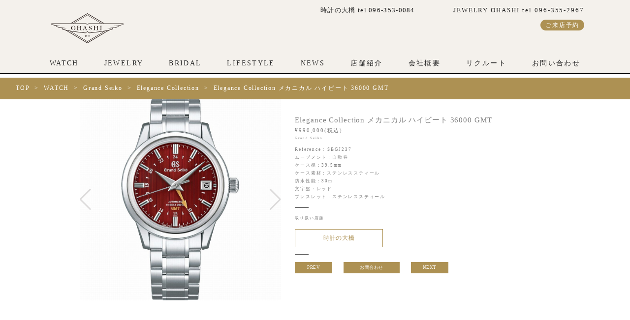

--- FILE ---
content_type: text/html; charset=UTF-8
request_url: https://tokei0084.co.jp/watch/grandseiko_sbgj237/
body_size: 12410
content:

    <!DOCTYPE html>
<html lang="ja">
<head>
<meta charset="utf-8">
<meta http-equiv="X-UA-Compatible" content="IE=edge">
<title>熊本のブランド腕時計正規販売店・宝石・ブライダルジュエリー・婚約指輪・結婚指輪 等の販売店（熊本・上通）|OHASHI</title>
<meta name="viewport" content="width=device-width, initial-scale=1">

<!-- Google tag (gtag.js) -->
<script async src="https://www.googletagmanager.com/gtag/js?id=G-0BL89Z1KYK"></script>
<script>
  window.dataLayer = window.dataLayer || [];
  function gtag(){dataLayer.push(arguments);}
  gtag('js', new Date());

  gtag('config', 'G-0BL89Z1KYK');
</script>
	
<!-- Google Tag Manager -->
<script>(function(w,d,s,l,i){w[l]=w[l]||[];w[l].push({'gtm.start':
new Date().getTime(),event:'gtm.js'});var f=d.getElementsByTagName(s)[0],
j=d.createElement(s),dl=l!='dataLayer'?'&l='+l:'';j.async=true;j.src=
'https://www.googletagmanager.com/gtm.js?id='+i+dl;f.parentNode.insertBefore(j,f);
})(window,document,'script','dataLayer','GTM-KD9GGMFK');</script>
<!-- End Google Tag Manager -->

	
<link rel="stylesheet" type="text/css" media="screen" href="https://tokei0084.co.jp/wp-content/themes/ohashi/css/reset.css">
<link rel="icon" href="https://tokei0084.co.jp/wp-content/themes/ohashi/img/common/favicon.ico">

<!-- スライダー -->
<link rel="stylesheet" type="text/css" href="//cdn.jsdelivr.net/npm/slick-carousel@1.8.1/slick/slick.css"/>
<link rel="stylesheet" type="text/css" media="screen" href="https://tokei0084.co.jp/wp-content/themes/ohashi/css/slick_add.css">

<link rel="stylesheet" type="text/css" media="screen" href="https://tokei0084.co.jp/wp-content/themes/ohashi/css/style.css?day=1768504410">
<link rel="stylesheet" type="text/css" media="screen" href="https://tokei0084.co.jp/wp-content/themes/ohashi/css/pc_style.css?day=1768504410">
<!-- jQuery -->
<script src="https://cdn.jsdelivr.net/npm/jquery@3.6.4/dist/jquery.min.js"></script>
<!-- slickのJavaScript -->
<script src="https://cdn.jsdelivr.net/npm/slick-carousel@1.8.1/slick/slick.min.js"></script>


<script src="https://tokei0084.co.jp/wp-content/themes/ohashi/js/main.js?1768504410"></script>

<link rel="stylesheet" href="https://tokei0084.co.jp/wp-content/themes/ohashi/css/featherlight.css">
<script type="text/javascript" src="https://tokei0084.co.jp/wp-content/themes/ohashi/js/featherlight.js"></script>


<!-- <link href="https://fonts.googleapis.com/css?family=EB+Garamond|Noto+Sans+JP|Sawarabi+Mincho&display=swap" rel="stylesheet">
<script type="text/javascript" src="//code.typesquare.com/static/5b0e3c4aee6847bda5a036abac1e024a/typesquare.js" charset="utf-8"></script> -->
<script src="https://tokei0084.co.jp/wp-content/themes/ohashi/js/fuwat.js"></script>



    

		<!-- All in One SEO 4.8.4.1 - aioseo.com -->
	<meta name="robots" content="max-image-preview:large" />
	<link rel="canonical" href="https://tokei0084.co.jp/watch/grandseiko_sbgj237/" />
	<meta name="generator" content="All in One SEO (AIOSEO) 4.8.4.1" />
		<meta property="og:locale" content="ja_JP" />
		<meta property="og:site_name" content="OHASHI-1894年創業・熊本の正規ブランド時計/宝飾販売-大橋時計店 - 1894年創業・熊本の老舗時計宝飾店" />
		<meta property="og:type" content="article" />
		<meta property="og:title" content="Elegance Collection メカニカル ハイビート 36000 GMT - OHASHI-1894年創業・熊本の正規ブランド時計/宝飾販売-大橋時計店" />
		<meta property="og:url" content="https://tokei0084.co.jp/watch/grandseiko_sbgj237/" />
		<meta property="article:published_time" content="2023-09-14T05:21:55+00:00" />
		<meta property="article:modified_time" content="2024-11-06T07:49:35+00:00" />
		<meta name="twitter:card" content="summary_large_image" />
		<meta name="twitter:title" content="Elegance Collection メカニカル ハイビート 36000 GMT - OHASHI-1894年創業・熊本の正規ブランド時計/宝飾販売-大橋時計店" />
		<script type="application/ld+json" class="aioseo-schema">
			{"@context":"https:\/\/schema.org","@graph":[{"@type":"BreadcrumbList","@id":"https:\/\/tokei0084.co.jp\/watch\/grandseiko_sbgj237\/#breadcrumblist","itemListElement":[{"@type":"ListItem","@id":"https:\/\/tokei0084.co.jp#listItem","position":1,"name":"Home","item":"https:\/\/tokei0084.co.jp","nextItem":{"@type":"ListItem","@id":"https:\/\/tokei0084.co.jp\/watch_taxonomy\/elegancecollection\/#listItem","name":"Elegance Collection"}},{"@type":"ListItem","@id":"https:\/\/tokei0084.co.jp\/watch_taxonomy\/elegancecollection\/#listItem","position":2,"name":"Elegance Collection","item":"https:\/\/tokei0084.co.jp\/watch_taxonomy\/elegancecollection\/","nextItem":{"@type":"ListItem","@id":"https:\/\/tokei0084.co.jp\/watch\/grandseiko_sbgj237\/#listItem","name":"Elegance Collection \u30e1\u30ab\u30cb\u30ab\u30eb \u30cf\u30a4\u30d3\u30fc\u30c8 36000 GMT"},"previousItem":{"@type":"ListItem","@id":"https:\/\/tokei0084.co.jp#listItem","name":"Home"}},{"@type":"ListItem","@id":"https:\/\/tokei0084.co.jp\/watch\/grandseiko_sbgj237\/#listItem","position":3,"name":"Elegance Collection \u30e1\u30ab\u30cb\u30ab\u30eb \u30cf\u30a4\u30d3\u30fc\u30c8 36000 GMT","previousItem":{"@type":"ListItem","@id":"https:\/\/tokei0084.co.jp\/watch_taxonomy\/elegancecollection\/#listItem","name":"Elegance Collection"}}]},{"@type":"Organization","@id":"https:\/\/tokei0084.co.jp\/#organization","name":"OHASHI-1894\u5e74\u5275\u696d\u30fb\u718a\u672c\u306e\u6b63\u898f\u30d6\u30e9\u30f3\u30c9\u6642\u8a08\/\u5b9d\u98fe\u8ca9\u58f2-\u5927\u6a4b\u6642\u8a08\u5e97","description":"1894\u5e74\u5275\u696d\u30fb\u718a\u672c\u306e\u8001\u8217\u6642\u8a08\u5b9d\u98fe\u5e97","url":"https:\/\/tokei0084.co.jp\/"},{"@type":"WebPage","@id":"https:\/\/tokei0084.co.jp\/watch\/grandseiko_sbgj237\/#webpage","url":"https:\/\/tokei0084.co.jp\/watch\/grandseiko_sbgj237\/","name":"Elegance Collection \u30e1\u30ab\u30cb\u30ab\u30eb \u30cf\u30a4\u30d3\u30fc\u30c8 36000 GMT - OHASHI-1894\u5e74\u5275\u696d\u30fb\u718a\u672c\u306e\u6b63\u898f\u30d6\u30e9\u30f3\u30c9\u6642\u8a08\/\u5b9d\u98fe\u8ca9\u58f2-\u5927\u6a4b\u6642\u8a08\u5e97","inLanguage":"ja","isPartOf":{"@id":"https:\/\/tokei0084.co.jp\/#website"},"breadcrumb":{"@id":"https:\/\/tokei0084.co.jp\/watch\/grandseiko_sbgj237\/#breadcrumblist"},"datePublished":"2023-09-14T14:21:55+09:00","dateModified":"2024-11-06T16:49:35+09:00"},{"@type":"WebSite","@id":"https:\/\/tokei0084.co.jp\/#website","url":"https:\/\/tokei0084.co.jp\/","name":"OHASHI-1894\u5e74\u5275\u696d\u30fb\u718a\u672c\u306e\u6b63\u898f\u30d6\u30e9\u30f3\u30c9\u6642\u8a08\/\u5b9d\u98fe\u8ca9\u58f2-\u5927\u6a4b\u6642\u8a08\u5e97","description":"1894\u5e74\u5275\u696d\u30fb\u718a\u672c\u306e\u8001\u8217\u6642\u8a08\u5b9d\u98fe\u5e97","inLanguage":"ja","publisher":{"@id":"https:\/\/tokei0084.co.jp\/#organization"}}]}
		</script>
		<!-- All in One SEO -->

<script>
  var ajaxurl = 'https://tokei0084.co.jp/wp-admin/admin-ajax.php';
</script>
<link rel="alternate" title="oEmbed (JSON)" type="application/json+oembed" href="https://tokei0084.co.jp/wp-json/oembed/1.0/embed?url=https%3A%2F%2Ftokei0084.co.jp%2Fwatch%2Fgrandseiko_sbgj237%2F" />
<link rel="alternate" title="oEmbed (XML)" type="text/xml+oembed" href="https://tokei0084.co.jp/wp-json/oembed/1.0/embed?url=https%3A%2F%2Ftokei0084.co.jp%2Fwatch%2Fgrandseiko_sbgj237%2F&#038;format=xml" />
<style id='wp-img-auto-sizes-contain-inline-css' type='text/css'>
img:is([sizes=auto i],[sizes^="auto," i]){contain-intrinsic-size:3000px 1500px}
/*# sourceURL=wp-img-auto-sizes-contain-inline-css */
</style>
<style id='wp-emoji-styles-inline-css' type='text/css'>

	img.wp-smiley, img.emoji {
		display: inline !important;
		border: none !important;
		box-shadow: none !important;
		height: 1em !important;
		width: 1em !important;
		margin: 0 0.07em !important;
		vertical-align: -0.1em !important;
		background: none !important;
		padding: 0 !important;
	}
/*# sourceURL=wp-emoji-styles-inline-css */
</style>
<style id='wp-block-library-inline-css' type='text/css'>
:root{--wp-block-synced-color:#7a00df;--wp-block-synced-color--rgb:122,0,223;--wp-bound-block-color:var(--wp-block-synced-color);--wp-editor-canvas-background:#ddd;--wp-admin-theme-color:#007cba;--wp-admin-theme-color--rgb:0,124,186;--wp-admin-theme-color-darker-10:#006ba1;--wp-admin-theme-color-darker-10--rgb:0,107,160.5;--wp-admin-theme-color-darker-20:#005a87;--wp-admin-theme-color-darker-20--rgb:0,90,135;--wp-admin-border-width-focus:2px}@media (min-resolution:192dpi){:root{--wp-admin-border-width-focus:1.5px}}.wp-element-button{cursor:pointer}:root .has-very-light-gray-background-color{background-color:#eee}:root .has-very-dark-gray-background-color{background-color:#313131}:root .has-very-light-gray-color{color:#eee}:root .has-very-dark-gray-color{color:#313131}:root .has-vivid-green-cyan-to-vivid-cyan-blue-gradient-background{background:linear-gradient(135deg,#00d084,#0693e3)}:root .has-purple-crush-gradient-background{background:linear-gradient(135deg,#34e2e4,#4721fb 50%,#ab1dfe)}:root .has-hazy-dawn-gradient-background{background:linear-gradient(135deg,#faaca8,#dad0ec)}:root .has-subdued-olive-gradient-background{background:linear-gradient(135deg,#fafae1,#67a671)}:root .has-atomic-cream-gradient-background{background:linear-gradient(135deg,#fdd79a,#004a59)}:root .has-nightshade-gradient-background{background:linear-gradient(135deg,#330968,#31cdcf)}:root .has-midnight-gradient-background{background:linear-gradient(135deg,#020381,#2874fc)}:root{--wp--preset--font-size--normal:16px;--wp--preset--font-size--huge:42px}.has-regular-font-size{font-size:1em}.has-larger-font-size{font-size:2.625em}.has-normal-font-size{font-size:var(--wp--preset--font-size--normal)}.has-huge-font-size{font-size:var(--wp--preset--font-size--huge)}.has-text-align-center{text-align:center}.has-text-align-left{text-align:left}.has-text-align-right{text-align:right}.has-fit-text{white-space:nowrap!important}#end-resizable-editor-section{display:none}.aligncenter{clear:both}.items-justified-left{justify-content:flex-start}.items-justified-center{justify-content:center}.items-justified-right{justify-content:flex-end}.items-justified-space-between{justify-content:space-between}.screen-reader-text{border:0;clip-path:inset(50%);height:1px;margin:-1px;overflow:hidden;padding:0;position:absolute;width:1px;word-wrap:normal!important}.screen-reader-text:focus{background-color:#ddd;clip-path:none;color:#444;display:block;font-size:1em;height:auto;left:5px;line-height:normal;padding:15px 23px 14px;text-decoration:none;top:5px;width:auto;z-index:100000}html :where(.has-border-color){border-style:solid}html :where([style*=border-top-color]){border-top-style:solid}html :where([style*=border-right-color]){border-right-style:solid}html :where([style*=border-bottom-color]){border-bottom-style:solid}html :where([style*=border-left-color]){border-left-style:solid}html :where([style*=border-width]){border-style:solid}html :where([style*=border-top-width]){border-top-style:solid}html :where([style*=border-right-width]){border-right-style:solid}html :where([style*=border-bottom-width]){border-bottom-style:solid}html :where([style*=border-left-width]){border-left-style:solid}html :where(img[class*=wp-image-]){height:auto;max-width:100%}:where(figure){margin:0 0 1em}html :where(.is-position-sticky){--wp-admin--admin-bar--position-offset:var(--wp-admin--admin-bar--height,0px)}@media screen and (max-width:600px){html :where(.is-position-sticky){--wp-admin--admin-bar--position-offset:0px}}

/*# sourceURL=wp-block-library-inline-css */
</style><style id='global-styles-inline-css' type='text/css'>
:root{--wp--preset--aspect-ratio--square: 1;--wp--preset--aspect-ratio--4-3: 4/3;--wp--preset--aspect-ratio--3-4: 3/4;--wp--preset--aspect-ratio--3-2: 3/2;--wp--preset--aspect-ratio--2-3: 2/3;--wp--preset--aspect-ratio--16-9: 16/9;--wp--preset--aspect-ratio--9-16: 9/16;--wp--preset--color--black: #000000;--wp--preset--color--cyan-bluish-gray: #abb8c3;--wp--preset--color--white: #ffffff;--wp--preset--color--pale-pink: #f78da7;--wp--preset--color--vivid-red: #cf2e2e;--wp--preset--color--luminous-vivid-orange: #ff6900;--wp--preset--color--luminous-vivid-amber: #fcb900;--wp--preset--color--light-green-cyan: #7bdcb5;--wp--preset--color--vivid-green-cyan: #00d084;--wp--preset--color--pale-cyan-blue: #8ed1fc;--wp--preset--color--vivid-cyan-blue: #0693e3;--wp--preset--color--vivid-purple: #9b51e0;--wp--preset--gradient--vivid-cyan-blue-to-vivid-purple: linear-gradient(135deg,rgb(6,147,227) 0%,rgb(155,81,224) 100%);--wp--preset--gradient--light-green-cyan-to-vivid-green-cyan: linear-gradient(135deg,rgb(122,220,180) 0%,rgb(0,208,130) 100%);--wp--preset--gradient--luminous-vivid-amber-to-luminous-vivid-orange: linear-gradient(135deg,rgb(252,185,0) 0%,rgb(255,105,0) 100%);--wp--preset--gradient--luminous-vivid-orange-to-vivid-red: linear-gradient(135deg,rgb(255,105,0) 0%,rgb(207,46,46) 100%);--wp--preset--gradient--very-light-gray-to-cyan-bluish-gray: linear-gradient(135deg,rgb(238,238,238) 0%,rgb(169,184,195) 100%);--wp--preset--gradient--cool-to-warm-spectrum: linear-gradient(135deg,rgb(74,234,220) 0%,rgb(151,120,209) 20%,rgb(207,42,186) 40%,rgb(238,44,130) 60%,rgb(251,105,98) 80%,rgb(254,248,76) 100%);--wp--preset--gradient--blush-light-purple: linear-gradient(135deg,rgb(255,206,236) 0%,rgb(152,150,240) 100%);--wp--preset--gradient--blush-bordeaux: linear-gradient(135deg,rgb(254,205,165) 0%,rgb(254,45,45) 50%,rgb(107,0,62) 100%);--wp--preset--gradient--luminous-dusk: linear-gradient(135deg,rgb(255,203,112) 0%,rgb(199,81,192) 50%,rgb(65,88,208) 100%);--wp--preset--gradient--pale-ocean: linear-gradient(135deg,rgb(255,245,203) 0%,rgb(182,227,212) 50%,rgb(51,167,181) 100%);--wp--preset--gradient--electric-grass: linear-gradient(135deg,rgb(202,248,128) 0%,rgb(113,206,126) 100%);--wp--preset--gradient--midnight: linear-gradient(135deg,rgb(2,3,129) 0%,rgb(40,116,252) 100%);--wp--preset--font-size--small: 13px;--wp--preset--font-size--medium: 20px;--wp--preset--font-size--large: 36px;--wp--preset--font-size--x-large: 42px;--wp--preset--spacing--20: 0.44rem;--wp--preset--spacing--30: 0.67rem;--wp--preset--spacing--40: 1rem;--wp--preset--spacing--50: 1.5rem;--wp--preset--spacing--60: 2.25rem;--wp--preset--spacing--70: 3.38rem;--wp--preset--spacing--80: 5.06rem;--wp--preset--shadow--natural: 6px 6px 9px rgba(0, 0, 0, 0.2);--wp--preset--shadow--deep: 12px 12px 50px rgba(0, 0, 0, 0.4);--wp--preset--shadow--sharp: 6px 6px 0px rgba(0, 0, 0, 0.2);--wp--preset--shadow--outlined: 6px 6px 0px -3px rgb(255, 255, 255), 6px 6px rgb(0, 0, 0);--wp--preset--shadow--crisp: 6px 6px 0px rgb(0, 0, 0);}:where(.is-layout-flex){gap: 0.5em;}:where(.is-layout-grid){gap: 0.5em;}body .is-layout-flex{display: flex;}.is-layout-flex{flex-wrap: wrap;align-items: center;}.is-layout-flex > :is(*, div){margin: 0;}body .is-layout-grid{display: grid;}.is-layout-grid > :is(*, div){margin: 0;}:where(.wp-block-columns.is-layout-flex){gap: 2em;}:where(.wp-block-columns.is-layout-grid){gap: 2em;}:where(.wp-block-post-template.is-layout-flex){gap: 1.25em;}:where(.wp-block-post-template.is-layout-grid){gap: 1.25em;}.has-black-color{color: var(--wp--preset--color--black) !important;}.has-cyan-bluish-gray-color{color: var(--wp--preset--color--cyan-bluish-gray) !important;}.has-white-color{color: var(--wp--preset--color--white) !important;}.has-pale-pink-color{color: var(--wp--preset--color--pale-pink) !important;}.has-vivid-red-color{color: var(--wp--preset--color--vivid-red) !important;}.has-luminous-vivid-orange-color{color: var(--wp--preset--color--luminous-vivid-orange) !important;}.has-luminous-vivid-amber-color{color: var(--wp--preset--color--luminous-vivid-amber) !important;}.has-light-green-cyan-color{color: var(--wp--preset--color--light-green-cyan) !important;}.has-vivid-green-cyan-color{color: var(--wp--preset--color--vivid-green-cyan) !important;}.has-pale-cyan-blue-color{color: var(--wp--preset--color--pale-cyan-blue) !important;}.has-vivid-cyan-blue-color{color: var(--wp--preset--color--vivid-cyan-blue) !important;}.has-vivid-purple-color{color: var(--wp--preset--color--vivid-purple) !important;}.has-black-background-color{background-color: var(--wp--preset--color--black) !important;}.has-cyan-bluish-gray-background-color{background-color: var(--wp--preset--color--cyan-bluish-gray) !important;}.has-white-background-color{background-color: var(--wp--preset--color--white) !important;}.has-pale-pink-background-color{background-color: var(--wp--preset--color--pale-pink) !important;}.has-vivid-red-background-color{background-color: var(--wp--preset--color--vivid-red) !important;}.has-luminous-vivid-orange-background-color{background-color: var(--wp--preset--color--luminous-vivid-orange) !important;}.has-luminous-vivid-amber-background-color{background-color: var(--wp--preset--color--luminous-vivid-amber) !important;}.has-light-green-cyan-background-color{background-color: var(--wp--preset--color--light-green-cyan) !important;}.has-vivid-green-cyan-background-color{background-color: var(--wp--preset--color--vivid-green-cyan) !important;}.has-pale-cyan-blue-background-color{background-color: var(--wp--preset--color--pale-cyan-blue) !important;}.has-vivid-cyan-blue-background-color{background-color: var(--wp--preset--color--vivid-cyan-blue) !important;}.has-vivid-purple-background-color{background-color: var(--wp--preset--color--vivid-purple) !important;}.has-black-border-color{border-color: var(--wp--preset--color--black) !important;}.has-cyan-bluish-gray-border-color{border-color: var(--wp--preset--color--cyan-bluish-gray) !important;}.has-white-border-color{border-color: var(--wp--preset--color--white) !important;}.has-pale-pink-border-color{border-color: var(--wp--preset--color--pale-pink) !important;}.has-vivid-red-border-color{border-color: var(--wp--preset--color--vivid-red) !important;}.has-luminous-vivid-orange-border-color{border-color: var(--wp--preset--color--luminous-vivid-orange) !important;}.has-luminous-vivid-amber-border-color{border-color: var(--wp--preset--color--luminous-vivid-amber) !important;}.has-light-green-cyan-border-color{border-color: var(--wp--preset--color--light-green-cyan) !important;}.has-vivid-green-cyan-border-color{border-color: var(--wp--preset--color--vivid-green-cyan) !important;}.has-pale-cyan-blue-border-color{border-color: var(--wp--preset--color--pale-cyan-blue) !important;}.has-vivid-cyan-blue-border-color{border-color: var(--wp--preset--color--vivid-cyan-blue) !important;}.has-vivid-purple-border-color{border-color: var(--wp--preset--color--vivid-purple) !important;}.has-vivid-cyan-blue-to-vivid-purple-gradient-background{background: var(--wp--preset--gradient--vivid-cyan-blue-to-vivid-purple) !important;}.has-light-green-cyan-to-vivid-green-cyan-gradient-background{background: var(--wp--preset--gradient--light-green-cyan-to-vivid-green-cyan) !important;}.has-luminous-vivid-amber-to-luminous-vivid-orange-gradient-background{background: var(--wp--preset--gradient--luminous-vivid-amber-to-luminous-vivid-orange) !important;}.has-luminous-vivid-orange-to-vivid-red-gradient-background{background: var(--wp--preset--gradient--luminous-vivid-orange-to-vivid-red) !important;}.has-very-light-gray-to-cyan-bluish-gray-gradient-background{background: var(--wp--preset--gradient--very-light-gray-to-cyan-bluish-gray) !important;}.has-cool-to-warm-spectrum-gradient-background{background: var(--wp--preset--gradient--cool-to-warm-spectrum) !important;}.has-blush-light-purple-gradient-background{background: var(--wp--preset--gradient--blush-light-purple) !important;}.has-blush-bordeaux-gradient-background{background: var(--wp--preset--gradient--blush-bordeaux) !important;}.has-luminous-dusk-gradient-background{background: var(--wp--preset--gradient--luminous-dusk) !important;}.has-pale-ocean-gradient-background{background: var(--wp--preset--gradient--pale-ocean) !important;}.has-electric-grass-gradient-background{background: var(--wp--preset--gradient--electric-grass) !important;}.has-midnight-gradient-background{background: var(--wp--preset--gradient--midnight) !important;}.has-small-font-size{font-size: var(--wp--preset--font-size--small) !important;}.has-medium-font-size{font-size: var(--wp--preset--font-size--medium) !important;}.has-large-font-size{font-size: var(--wp--preset--font-size--large) !important;}.has-x-large-font-size{font-size: var(--wp--preset--font-size--x-large) !important;}
/*# sourceURL=global-styles-inline-css */
</style>

<style id='classic-theme-styles-inline-css' type='text/css'>
/*! This file is auto-generated */
.wp-block-button__link{color:#fff;background-color:#32373c;border-radius:9999px;box-shadow:none;text-decoration:none;padding:calc(.667em + 2px) calc(1.333em + 2px);font-size:1.125em}.wp-block-file__button{background:#32373c;color:#fff;text-decoration:none}
/*# sourceURL=/wp-includes/css/classic-themes.min.css */
</style>
<link rel="https://api.w.org/" href="https://tokei0084.co.jp/wp-json/" /><link rel="EditURI" type="application/rsd+xml" title="RSD" href="https://tokei0084.co.jp/xmlrpc.php?rsd" />
<meta name="generator" content="WordPress 6.9" />
<link rel='shortlink' href='https://tokei0084.co.jp/?p=20029203' />
<meta property="og:title" content="Elegance Collection メカニカル ハイビート 36000 GMT" />
<meta property="og:description" content="" />
<meta property="og:type" content="article" />
<meta property="og:url" content="https://tokei0084.co.jp/watch/grandseiko_sbgj237/" />
<meta property="og:image" content="https://tokei0084.co.jp/wp-content/uploads/2023/09/SBGJ273.jpg" />
<meta property="og:site_name" content="OHASHI-1894年創業・熊本の正規ブランド時計/宝飾販売-大橋時計店" />
<meta property="og:locale" content="ja_JP" />
</head>
<body id="top">
<!-- Google Tag Manager (noscript) -->
<noscript><iframe src="https://www.googletagmanager.com/ns.html?id=GTM-KD9GGMFK"
height="0" width="0" style="display:none;visibility:hidden"></iframe></noscript>
<!-- End Google Tag Manager (noscript) -->


<!-- Facebook Pixel -->
<script>
    // Facebook Pixelの読み込みを無効にする条件を設定
    window.addEventListener('load', function() {
        // Facebook Pixelを読み込まないようにする条件
        var shouldNotLoadFacebookPixel = true; // ここに条件を追加

        if (!shouldNotLoadFacebookPixel) {
            var script = document.createElement('script');
            script.src = 'https://connect.facebook.net/en_US/fbevents.js';
            script.async = true;
            document.head.appendChild(script);
        }
    });
</script>

<div id="overray"></div>

<header class="pc_mode">

    <div class="header_inner pc_mode">
       <div class="pchead-up">
            <div class="pchead-l">
                <a href="https://tokei0084.co.jp/" class="line_h_1">
                    <img src="https://tokei0084.co.jp/wp-content/themes/ohashi/img/common/pc-logo-h.svg" alt="">
                </a>
            </div>
            <div class="pchead-r">
                <h1 class="Flex">
                    <p>時計の大橋 tel 096-353-0084</p>
                    <span class="header-jewelry">JEWELRY OHASHI tel 096-355-2967</span>
                </h1>
                <div class="pcheadershop2 Flex">
                    <h2><!--営業時間 11：00～19：30--></h2>
                    <span class="bookbtn"><a class="js-modal-open" href="" data-target="modal01">ご来店予約</a></span>
                    <div id="modal01" class="modal js-modal">
                        <div class="modal__bg js-modal-close"></div>
                        <div class="modal__content">
                            <h1>ご来店予約</h1>
                            <div class="Flex">
                                <p>時計の大橋<br>
                                <a href="https://tokei0084.co.jp/booking-ohashi/">来店予約</a></p>
                                <p>JEWELRY OHASHI<br>
                                <a href="https://tokei0084.co.jp/booking-jewelryohashi/">来店予約</a></p>
                            </div>
                        </div><!--modal__inner-->
                    </div><!--modal-->
                </div>
            </div>

            <!--<div class="pchead-seal">
                <iframe src="https://static.inspify.io/seal/widget/index.html?brand=panerai,bem,iwc,jlc&amp;text=ar,ar,ar,ar&amp;delay=5&amp;apiKey=Ohashi__HP_PAN, BEM, IWC, JLC_" width="230" height="108" title="PANERAI Authorized Retailer, BAUME &amp; MERCIER Authorized Retailer, IWC Schaffhausen Authorized Retailer, Jaeger-LeCoultre Authorized Retailer" style="border:1px solid #efefef"></iframe>
            </div>-->


        </div>
        <a href="https://tokei0084.co.jp/watch/" class="anime">WATCH</a>
        <a href="https://tokei0084.co.jp/jewelry/" class="anime">JEWELRY</a>
        <a href="https://tokei0084.co.jp/bridal/" class="anime">BRIDAL</a>
        <a href="https://tokei0084.co.jp/lifestyle/" class="anime">LIFESTYLE</a>
        <a href="https://tokei0084.co.jp/news/" class="anime">NEWS</a>
        <a href="https://tokei0084.co.jp/store/" class="anime">店舗紹介</a>
        <a href="https://tokei0084.co.jp/company/" class="anime">会社概要</a>
        <a href="https://tokei0084.co.jp/recruit/" class="anime">リクルート</a>
        <a href="https://tokei0084.co.jp/contact/" class="anime">お問い合わせ</a>
    </div>


    
</header>

<div id="sp_header">
    <div class="sp_header_relative">

        <div class="sp_header_inner">
            <div class="sp_header_inner_logo">
                <a href="https://tokei0084.co.jp/"><img src="https://tokei0084.co.jp/wp-content/themes/ohashi/img/common/pc-logo-h.svg" alt=""></a>
            </div><!-- sp_header_inner_logo -->

            <div class="sp-new-add" style="width: 60%;margin-left: 5%;font-size: 9px;display: none;">
                <p>時計の大橋 tel <a href="tel:096-353-0084">096-353-0084</a></p>
                <p>JEWELRY OHASHI tel <a href="tel:096-355-2967">096-355-2967</a></p>
                <p>営業時間　11：00～19：30</p>
            </div>



<div class="sp_header_inner_btn_contact sp_mode">
    <a href="https://tokei0084.co.jp/contact/">お問い合わせ</a>
        <a class="js-modal-open" href="" data-target="modal02">ご来店予約</a>

    <div id="modal02" class="modal js-modal">
        <div class="modal__bg js-modal-close"></div>
        <div class="modal__content">
            <h1>ご来店予約</h1>
            <div>
                <p>時計の大橋<br>
                <a href="https://tokei0084.co.jp/booking-ohashi/">来店予約</a></p>
                <p>JEWELRY OHASHI<br>
                <a href="https://tokei0084.co.jp/booking-jewelryohashi/">来店予約</a></p>
            </div>
        </div><!--modal__inner-->
    </div><!--modal-->
</div>

            <div class="sp_header_inner_btn_right">

                <div class="sp_header_inner_open_btn">
                    <div>
                        <span></span>
                        <span></span>
                        <span></span>
                    </div>
                </div><!-- sp_header_inner_open_btn -->
            </div><!-- sp_header_inner_btn_right -->
        </div><!-- sp_header_inner -->

        <div class="sp_header_menu">
            <div class="sp_header_menu_inner">

                <div class="sp_header_menu_link">
                    <ul>
                        <li><a class="" href="https://tokei0084.co.jp/"><img src="https://tokei0084.co.jp/wp-content/themes/ohashi/img/common/logo.svg"></a></li>
                        <li><a class="" href="https://tokei0084.co.jp/watch/">WATCH</a></li>
                        <li><a class="" href="https://tokei0084.co.jp/jewelry/">JEWELRY</a></li>
                        <li><a class="" href="https://tokei0084.co.jp/bridal/">BRIDAL</a></li>
                        <li><a class="" href="https://tokei0084.co.jp/lifestyle/">LIFESTYLE</a></li>
                        <li><a class="" href="https://tokei0084.co.jp/news/">NEWS</a></li>
                        <li><a class="" href="https://tokei0084.co.jp/store/">店舗紹介</a></li>
                        <li><a class="" href="https://tokei0084.co.jp/company/">会社概要</a></li>
                        <li><a class="" href="https://tokei0084.co.jp/recruit/">リクルート</a></li>
                        <li><a class="" href="https://tokei0084.co.jp/contact/">お問い合わせ</a></li>
                        <!--<li>
                            <iframe src="https://static.inspify.io/seal/widget/index.html?brand=panerai,bem,iwc,jlc&text=ar,ar,ar,ar&delay=5&apiKey=Ohashi__HP_PAN, BEM, IWC, JLC_" width="230" height="105" title="PANERAI Authorized Retailer, BAUME & MERCIER Authorized Retailer, IWC Schaffhausen Authorized Retailer, Jaeger-LeCoultre Authorized Retailer" style="border:1px solid #efefef"></iframe>
                        </li>-->
                        <!-- <li><a class="" href="https://tokei0084.co.jp/booking-ohashi/">時計の大橋 来店予約</a></li>
                        <li><a class="" href="https://tokei0084.co.jp/booking-jewelryohashi/">JEWELRY OHASHI 来店予約</a></li> -->
                    </ul>
                </div><!-- sp_header_menu_link -->
                

            </div><!-- sp_header_menu_inner -->
        </div><!-- sp_header_menu -->
    </div><!-- sp_header_relative -->
</div>




<script>
    $(function(){
        $('.sp_header_inner_open_btn').click(function(){
            $(this).toggleClass('open');
            $('.sp_header_menu').toggleClass('open');
            $('#overray').toggleClass('open');

            if($(this).hasClass('open')){
                document.addEventListener('touchmove', handleTouchMove, { passive: false });
                document.addEventListener("mousewheel", handleTouchMove, { passive: false });
            }else{
                document.removeEventListener('touchmove', handleTouchMove, { passive: false });
                document.removeEventListener("mousewheel", handleTouchMove, { passive: false });
            }
        });

        $('#overray').click(function(){
            $('.sp_header_inner_open_btn').removeClass('open');
            $('.sp_header_menu').removeClass('open');
            $('#overray').removeClass('open');

            document.removeEventListener('touchmove', handleTouchMove, { passive: false });
            document.removeEventListener("mousewheel", handleTouchMove, { passive: false });
        });


        function handleTouchMove(event) {
            event.preventDefault();
        }
    });
    
    
</script>    <!-- swiper -->
    <!-- <link rel="stylesheet" href="https://unpkg.com/swiper/css/swiper.css">
    <link rel="stylesheet" href="https://unpkg.com/swiper/css/swiper.min.css">

    <script src="https://unpkg.com/swiper/js/swiper.js"></script>
    <script src="https://unpkg.com/swiper/js/swiper.min.js"></script> -->
    <link rel="stylesheet" href="https://cdnjs.cloudflare.com/ajax/libs/Swiper/5.4.5/css/swiper.css">
    <link rel="stylesheet" href="https://cdnjs.cloudflare.com/ajax/libs/Swiper/5.4.5/css/swiper.min.css">
    <script src="https://cdnjs.cloudflare.com/ajax/libs/Swiper/5.4.5/js/swiper.js"></script>
    <script src="https://cdnjs.cloudflare.com/ajax/libs/Swiper/5.4.5/js/swiper.min.js"></script>

    <link rel="stylesheet" type="text/css" media="screen" href="https://tokei0084.co.jp/wp-content/themes/ohashi/css/subpage.css?day=1768504410">
    <link rel="stylesheet" type="text/css" media="screen" href="https://tokei0084.co.jp/wp-content/themes/ohashi/css/sub_pc_style.css?day=1768504410">


    <style>
/*---PC---*/
@media screen and (min-width:1024px) {
        .subpage_top_news_sec .list_temp_001 .slick-list.draggable {
    width: 100%;
}
.subpage_top_news_sec .list_temp_001 .slick-track {
    width: 100% !important;
}
.subpage_top_news_sec .list_temp_001 a.slick-slide.slick-current.slick-active {
    width: 20% !important;
    margin: 0 1.6%;
}
}
    </style>


    
    




    <div id="watchwrap" class="page_main_wrap subpage_wrap">

        <section class="breadList">
            <ul>
                <li><a href="https://tokei0084.co.jp/">TOP</a></li>
                <li>></li>
                <li><a href="https://tokei0084.co.jp/watch/">WATCH</a></li>
                <li>></li>
                <li><a href="https://tokei0084.co.jp/brand/grand-seiko/?item_type=watch">Grand Seiko</a></li>
                <li>></li>
                <li><a href="https://tokei0084.co.jp/brandline-watch/?brand_name=grand-seiko&brand_id=20005583">Elegance Collection</a></li>
                <li>></li>
                <li><span>Elegance Collection メカニカル ハイビート 36000 GMT</span></li>
            </ul>
            
        </section><!-- breadList -->

        <section class="watch_detail">
            <div class="watch_detail_slide_container">
                <div class="swiper-wrapper">
                                                <div class="watch_detail_slide swiper-slide">
                                <img src="https://tokei0084.co.jp/wp-content/uploads/2023/09/SBGJ273.jpg" alt="" class="w_100p w_100p_re">
                            </div><!-- watch_detail_slide -->
                                    
                </div><!-- watch_detail_slide_wrap -->

                <!-- If we need pagination -->
                <div class="swiper-pagination"></div>
                
                <!-- If we need navigation buttons -->
                <div class="swiper-button-prev"></div>
                <div class="swiper-button-next"></div>




                
                

            </div><!-- watch_detail_slide_container -->

            <div class="watch_detail_info_wrap">
                <p class="brand sp_mode">Grand Seiko</p>
                <h2>Elegance Collection メカニカル ハイビート 36000 GMT</h2>
                <p class="price">¥990,000(税込)</p>
                <p class="brand pc_mode">Grand Seiko</p>
                <p class="free_text">
                                    </p>
                <p class="free_text">
                    Reference : SBGJ237<br>                    ムーブメント：自動巻<br />
ケース径：39.5mm<br />
ケース素材：ステンレススティール<br />
防水性能：30m<br />
文字盤：レッド<br />
ブレスレット：ステンレススティール                    
                </p>
                <hr>
                <p class="store">取り扱い店舗</p>

                <div class="store_wrap">


                                                                                                                                                                                                                                <!-- ここにループ内容 -->
                                                                                                                                            <a href="https://tokei0084.co.jp/store/watch-ohashi/" class="btn_2">時計の大橋</a>
                                                                                    <!-- ここにループ内容 -->
                                                                
                </div><!-- store_wrap -->

                <hr class="last_hr">

                <div class="navigation_posi_2">
                          
                        <a href="https://tokei0084.co.jp/watch/grandseiko_stgk023/" class="btn prev2">PREV</a>                        <!-- <a href="" class="btn prev2">PREV</a> -->
                        <a href="https://tokei0084.co.jp/item-contact/?item_id=20029203" class="btn contact">お問合わせ</a>
                        <a href="https://tokei0084.co.jp/watch/grandseiko_sbgw305/" class="btn next2">NEXT</a>                        <!-- <a hfer="" class="btn next2">NEXT</a> -->
         
                </div><!-- navigation_posi_2 -->
                
            </div><!-- watch_detail_info_wrap -->
             
        </section><!-- watch_detail -->





        <section class="subpage_top_news_sec inner_width fuwat">
            <h2 class="subpage_top_news_sec_title">Grand Seiko WATCH NEWS</h2>
            <div class="list_temp_001">

                                                                                            
                        <a href="https://tokei0084.co.jp/news/grand-seiko-fair-2025oct/">
                            <div class="list_temp_001_img">
                                <img src="https://tokei0084.co.jp/wp-content/uploads/2025/09/HPサムネ640-640.png" alt="" class="w_100p">
                            </div><!-- list_temp_001_img -->
                            <h2>Grand Seiko フェア</h2>
                            <p>2025.10.3（Fri） - 10.31（Fri）</p>
                        </a>

                                            
                        <a href="https://tokei0084.co.jp/news/grand-seiko-%e3%82%b9%e3%83%88%e3%83%a9%e3%83%83%e3%83%97%e3%82%ad%e3%83%a3%e3%83%b3%e3%83%9a%e3%83%bc%e3%83%b3/">
                            <div class="list_temp_001_img">
                                <img src="https://tokei0084.co.jp/wp-content/uploads/2025/08/GS_SLGH005_1x1-1-e1756627808799.jpg" alt="" class="w_100p">
                            </div><!-- list_temp_001_img -->
                            <h2>Grand Seiko ストラップキャンペーン</h2>
                            <p>2025.09.01-2025.09.30</p>
                        </a>

                                            
                        <a href="https://tokei0084.co.jp/news/grand-seiko-fair2025summer/">
                            <div class="list_temp_001_img">
                                <img src="https://tokei0084.co.jp/wp-content/uploads/2025/06/SH18_241022_SLGH027_05kw_f01_rgb.jpg" alt="" class="w_100p">
                            </div><!-- list_temp_001_img -->
                            <h2>グランドセイコー フェア</h2>
                            <p>2025. 7.2(wed) – 2025.7.31(thu)</p>
                        </a>

                                            
                        <a href="https://tokei0084.co.jp/news/ajhh%e5%89%b5%e7%ab%8b20%e5%91%a8%e5%b9%b4%e8%a8%98%e5%bf%b5%e9%99%90%e5%ae%9a%e3%83%a2%e3%83%87%e3%83%ab/">
                            <div class="list_temp_001_img">
                                <img src="https://tokei0084.co.jp/wp-content/uploads/2025/02/ニュースサムネ640-640.jpg" alt="" class="w_100p">
                            </div><!-- list_temp_001_img -->
                            <h2>AJHH創立20周年記念限定モデル</h2>
                            <p></p>
                        </a>

                                                                </div><!-- list_temp_001 -->

            <a href="https://tokei0084.co.jp/news/?brandtype=20005583" class="btn_2">
                All News
            </a>
        </section><!-- sec_01 -->



        <section class="sec_05 inner_width subpage_top_news_sec" id="WATCH">

            <h2 class="subpage_top_news_sec_title">NEW ARRIVAL WATCH</h2>
            <div class="list_temp_002 watch">

                                                                                                                    <a href="https://tokei0084.co.jp/watch/elegance-collection-gmt-%e6%9c%88%e9%9b%ab%e3%83%80%e3%82%a4%e3%83%a4%e3%83%ab/">
                            <div class="list_temp_002_img">
                                <img src="https://tokei0084.co.jp/wp-content/uploads/2025/12/SBGM257-のコピー.jpg" alt="" class="w_100p">
                            </div><!-- list_temp_002_img -->
                            <div class="list_temp_002_text">
                                <h3>Grand Seiko</h3>
                                <!-- <h2>Elegance Collection GMT 月雫ダイヤル</h2> -->

                                <h2>Elegance Coll...</h2>
                                <p>¥704,000(税込)</p>
                            </div><!-- list_temp_002_text -->
                        </a>

                                                                    <a href="https://tokei0084.co.jp/watch/elegance-collection-gmt-%e9%9b%aa%e9%9b%ab%e3%83%80%e3%82%a4%e3%83%a4%e3%83%ab/">
                            <div class="list_temp_002_img">
                                <img src="https://tokei0084.co.jp/wp-content/uploads/2025/12/SBGM255-のコピー.jpg" alt="" class="w_100p">
                            </div><!-- list_temp_002_img -->
                            <div class="list_temp_002_text">
                                <h3>Grand Seiko</h3>
                                <!-- <h2>Elegance Collection GMT 雪雫ダイヤル</h2> -->

                                <h2>Elegance Coll...</h2>
                                <p>¥704,000(税込)</p>
                            </div><!-- list_temp_002_text -->
                        </a>

                                                                    <a href="https://tokei0084.co.jp/watch/heritage-collection-%e5%b9%b4%e5%b7%ae%e3%82%af%e3%82%a9%e3%83%bc%e3%83%84-%e9%9b%aa%e7%99%bd%e3%83%96%e3%83%ab%e3%83%bc%e3%83%80%e3%82%a4%e3%83%a4%e3%83%ab/">
                            <div class="list_temp_002_img">
                                <img src="https://tokei0084.co.jp/wp-content/uploads/2025/12/SBGX357-のコピー.jpg" alt="" class="w_100p">
                            </div><!-- list_temp_002_img -->
                            <div class="list_temp_002_text">
                                <h3>Grand Seiko</h3>
                                <!-- <h2>Heritage Collection 年差クォーツ 雪白ブルーダイヤル</h2> -->

                                <h2>Heritage Coll...</h2>
                                <p>¥572,000(税込)</p>
                            </div><!-- list_temp_002_text -->
                        </a>

                                                                    <a href="https://tokei0084.co.jp/watch/%e3%82%a8%e3%83%9c%e3%83%aa%e3%83%a5%e3%83%bc%e3%82%b7%e3%83%a7%e3%83%b39-%e3%82%b3%e3%83%ac%e3%82%af%e3%82%b7%e3%83%a7%e3%83%b3-%e3%82%b9%e3%83%97%e3%83%aa%e3%83%b3%e3%82%b0%e3%83%89%e3%83%a9/">
                            <div class="list_temp_002_img">
                                <img src="https://tokei0084.co.jp/wp-content/uploads/2025/11/SLGB005-のコピー.jpg" alt="" class="w_100p">
                            </div><!-- list_temp_002_img -->
                            <div class="list_temp_002_text">
                                <h3>Grand Seiko</h3>
                                <!-- <h2>エボリューション9 コレクション スプリングドライブ U.F.A. 限定モデル</h2> -->

                                <h2>エボリューション9 コレク...</h2>
                                <p>¥1,463,000(税込)</p>
                            </div><!-- list_temp_002_text -->
                        </a>

                                                                    <a href="https://tokei0084.co.jp/watch/heritage-collection-%e5%b9%b4%e5%b7%ae%e3%82%af%e3%82%a9%e3%83%bc%e3%83%84-2/">
                            <div class="list_temp_002_img">
                                <img src="https://tokei0084.co.jp/wp-content/uploads/2025/11/STGF387-のコピー.jpg" alt="" class="w_100p">
                            </div><!-- list_temp_002_img -->
                            <div class="list_temp_002_text">
                                <h3>Grand Seiko</h3>
                                <!-- <h2>Heritage Collection 年差クォーツ</h2> -->

                                <h2>Heritage Coll...</h2>
                                <p>¥583,000(税込)</p>
                            </div><!-- list_temp_002_text -->
                        </a>

                                                                </div><!-- list_temp_002 -->

            <div class="sec_5_btn_wrap">
                <!-- <a href="https://tokei0084.co.jp/brandlist/?posttype=watch" class="btn_2">ALL BRANDs</a> -->
                <a href="https://tokei0084.co.jp/brandline-watch/?brand_name=grand-seiko&brand_id=20005583" class="btn_2">ALL Item</a>
                    <!-- btn_2 -->
            </div><!-- sec_5_btn_wrap -->
        </section><!-- sec_05 -->






        <section class="footer_shop_sec">
            <h2>SHOP</h2>
            <div class="footer_shop_sec_inner">

                                                                                                                                                                                                                                <!-- ここにループ内容 -->
                                                                                                            
                                <div class= "shop_block">
                                    <div class="shop_block_img">
                                        <img src="https://tokei0084.co.jp/wp-content/uploads/2020/03/entrance.jpg" alt="" class="w_100p">
                                        <img src="https://tokei0084.co.jp/wp-content/uploads/2020/03/カルティエ　店舗画像640-427.jpg" alt="" class="w_100p sp_mode">
                                    </div><!-- shop_block_img -->

                                    <div class="shop_block_text_wrap">
                                        <h3>時計の大橋</h3>
                                        <div class="shop_block_text">
                                            <p>〒860-0845 熊本県熊本市中央区上通9-5</p>
                                            <p>TEL：<a href="tel:096-353-0084">096-353-0084</a></p>
                                            <p>営業時間：11：00～19：30</p>
                                        </div><!-- shop_block_text -->
                                        <a href="https://tokei0084.co.jp/store/watch-ohashi/" class="btn_2">詳しく見る</a>
                                        <div class="shop_block_img_2">
                                                                                                 <img src="https://tokei0084.co.jp/wp-content/uploads/2020/03/GS-640-427.jpg" alt="" class="w_100p">
                                                <?
                                                    }else{ ?>
                                                    <img src="https://tokei0084.co.jp/wp-content/uploads/2020/03/カルティエ　店舗画像640-427.jpg" alt="" class="w_100p">
                                                                                        </div><!-- shop_block_img_2 -->
                                    </div><!-- shop_block_text_wrap -->
                                </div><!-- shop_block -->

                                                                                    <!-- ここにループ内容 -->
                                                                
            </div><!-- footer_shop_sec_inner -->
        </section><!-- footer_shop_sec -->





                <section class="subpage_cat_list">

    <a href="https://tokei0084.co.jp/jewelry/" class="anime">
        <img src="https://tokei0084.co.jp/wp-content/themes/ohashi/img/subpage/subpage_cat_j.jpg" alt="">
        JEWELRY
    </a>
    <a href="https://tokei0084.co.jp/bridal/" class="anime">
        <img src="https://tokei0084.co.jp/wp-content/themes/ohashi/img/subpage/subpage_cat_b.jpg" alt="">
        BRIDAL
    </a>
    <a href="https://tokei0084.co.jp/lifestyle/" class="anime">
        <img src="https://tokei0084.co.jp/wp-content/themes/ohashi/img/subpage/subpage_cat_l.jpg" alt="">
        LIFE STYLE</a>

</section><!-- subpage_cat_list -->
    </div><!-- #wrap -->




    

<footer>
    <section class="footer_menu">
        <a href="https://tokei0084.co.jp/watch/" class="anime">WATCH</a>
        <a href="https://tokei0084.co.jp/jewelry/" class="anime">JEWELRY</a>
        <a href="https://tokei0084.co.jp/bridal/" class="anime">BRIDAL</a>
        <a href="https://tokei0084.co.jp/lifestyle/" class="anime">LIFESTYLE</a>
        <a href="https://tokei0084.co.jp/news/" class="anime">NEWS</a>
        <a href="https://tokei0084.co.jp/store/" class="anime">店舗紹介</a>
        <a href="https://tokei0084.co.jp/company/" class="anime">会社概要</a>
        <a href="https://tokei0084.co.jp/recruit/" class="anime">リクルート</a>
        <a href="https://tokei0084.co.jp/privacy-policy/" class="anime">プライバシーポリシー</a>
    </section><!-- footer_menu --> 

    <section class="footer_mid">

        <div class="footer_logo">
            <a href="https://tokei0084.co.jp/" class="line_h_1"><img src="https://tokei0084.co.jp/wp-content/themes/ohashi/img/common/pc-logo-h.svg" alt=""></a>
        </div>


                                                    
                <div class="footer_shop_info">
                    <h2>時計の大橋</h2>
                    <p>〒860-0845 熊本県熊本市中央区上通9-5</p>
                    <p>TEL：<a href="tel:096-353-0084">096-353-0084</a></p>
                    <p>営業時間：11：00～19：30</p>
                    <div class="footer_shop_sns">
                        <a href="https://www.facebook.com/tokei0084" class="line_h_1" target="_blank"><img src="https://tokei0084.co.jp/wp-content/themes/ohashi/img/common/sns-facebook.svg" alt="facebook"></a><a href="https://www.instagram.com/ohashi1894/?hl=ja" class="line_h_1" target="_blank"><img src="https://tokei0084.co.jp/wp-content/themes/ohashi/img/common/sns-instagram.svg" alt="instagram"></a><a href="https://lin.ee/1mRfL3JyN" class="line_h_1" target="_blank"><img src="https://tokei0084.co.jp/wp-content/themes/ohashi/img/common/sns-blog.svg" alt="LINE"></a><a href="https://tokei0084.exblog.jp/" class="line_h_1" target="_blank"><img src="https://tokei0084.co.jp/wp-content/themes/ohashi/img/common/sns-exblog4.svg" alt="ブログ"></a>                    </div><!-- footer_shop_sns -->
                </div><!-- footer_shop_info -->

                            
                <div class="footer_shop_info">
                    <h2>JEWELRY OHASHI</h2>
                    <p>〒860-0845 熊本県熊本市中央区上通1-13</p>
                    <p>TEL：<a href="tel:096-355-2967">096-355-2967</a></p>
                    <p>営業時間：11：00～19：00</p>
                    <div class="footer_shop_sns">
                        <a href="https://www.facebook.com/jewelryohashi/" class="line_h_1" target="_blank"><img src="https://tokei0084.co.jp/wp-content/themes/ohashi/img/common/sns-facebook.svg" alt="facebook"></a><a href="https://www.instagram.com/jewelryohashi1894/" class="line_h_1" target="_blank"><img src="https://tokei0084.co.jp/wp-content/themes/ohashi/img/common/sns-instagram.svg" alt="instagram"></a><a href="https://jw0084.exblog.jp/" class="line_h_1" target="_blank"><img src="https://tokei0084.co.jp/wp-content/themes/ohashi/img/common/sns-exblog4.svg" alt="ブログ"></a>                    </div><!-- footer_shop_sns -->
                </div><!-- footer_shop_info -->

                            
    </section><!-- footer_mid -->

    <div class="copy_right">
        <p>Copyright OHASHI All Rights Reserved.</p>
    </div>

    

    </div>
    <link rel="stylesheet" type="text/css" media="screen" href="https://tokei0084.co.jp/wp-content/themes/ohashi/css/add_style.css">

</footer>
<script type="speculationrules">
{"prefetch":[{"source":"document","where":{"and":[{"href_matches":"/*"},{"not":{"href_matches":["/wp-*.php","/wp-admin/*","/wp-content/uploads/*","/wp-content/*","/wp-content/plugins/*","/wp-content/themes/ohashi/*","/*\\?(.+)"]}},{"not":{"selector_matches":"a[rel~=\"nofollow\"]"}},{"not":{"selector_matches":".no-prefetch, .no-prefetch a"}}]},"eagerness":"conservative"}]}
</script>
<script id="wp-emoji-settings" type="application/json">
{"baseUrl":"https://s.w.org/images/core/emoji/17.0.2/72x72/","ext":".png","svgUrl":"https://s.w.org/images/core/emoji/17.0.2/svg/","svgExt":".svg","source":{"concatemoji":"https://tokei0084.co.jp/wp-includes/js/wp-emoji-release.min.js?ver=6.9"}}
</script>
<script type="module">
/* <![CDATA[ */
/*! This file is auto-generated */
const a=JSON.parse(document.getElementById("wp-emoji-settings").textContent),o=(window._wpemojiSettings=a,"wpEmojiSettingsSupports"),s=["flag","emoji"];function i(e){try{var t={supportTests:e,timestamp:(new Date).valueOf()};sessionStorage.setItem(o,JSON.stringify(t))}catch(e){}}function c(e,t,n){e.clearRect(0,0,e.canvas.width,e.canvas.height),e.fillText(t,0,0);t=new Uint32Array(e.getImageData(0,0,e.canvas.width,e.canvas.height).data);e.clearRect(0,0,e.canvas.width,e.canvas.height),e.fillText(n,0,0);const a=new Uint32Array(e.getImageData(0,0,e.canvas.width,e.canvas.height).data);return t.every((e,t)=>e===a[t])}function p(e,t){e.clearRect(0,0,e.canvas.width,e.canvas.height),e.fillText(t,0,0);var n=e.getImageData(16,16,1,1);for(let e=0;e<n.data.length;e++)if(0!==n.data[e])return!1;return!0}function u(e,t,n,a){switch(t){case"flag":return n(e,"\ud83c\udff3\ufe0f\u200d\u26a7\ufe0f","\ud83c\udff3\ufe0f\u200b\u26a7\ufe0f")?!1:!n(e,"\ud83c\udde8\ud83c\uddf6","\ud83c\udde8\u200b\ud83c\uddf6")&&!n(e,"\ud83c\udff4\udb40\udc67\udb40\udc62\udb40\udc65\udb40\udc6e\udb40\udc67\udb40\udc7f","\ud83c\udff4\u200b\udb40\udc67\u200b\udb40\udc62\u200b\udb40\udc65\u200b\udb40\udc6e\u200b\udb40\udc67\u200b\udb40\udc7f");case"emoji":return!a(e,"\ud83e\u1fac8")}return!1}function f(e,t,n,a){let r;const o=(r="undefined"!=typeof WorkerGlobalScope&&self instanceof WorkerGlobalScope?new OffscreenCanvas(300,150):document.createElement("canvas")).getContext("2d",{willReadFrequently:!0}),s=(o.textBaseline="top",o.font="600 32px Arial",{});return e.forEach(e=>{s[e]=t(o,e,n,a)}),s}function r(e){var t=document.createElement("script");t.src=e,t.defer=!0,document.head.appendChild(t)}a.supports={everything:!0,everythingExceptFlag:!0},new Promise(t=>{let n=function(){try{var e=JSON.parse(sessionStorage.getItem(o));if("object"==typeof e&&"number"==typeof e.timestamp&&(new Date).valueOf()<e.timestamp+604800&&"object"==typeof e.supportTests)return e.supportTests}catch(e){}return null}();if(!n){if("undefined"!=typeof Worker&&"undefined"!=typeof OffscreenCanvas&&"undefined"!=typeof URL&&URL.createObjectURL&&"undefined"!=typeof Blob)try{var e="postMessage("+f.toString()+"("+[JSON.stringify(s),u.toString(),c.toString(),p.toString()].join(",")+"));",a=new Blob([e],{type:"text/javascript"});const r=new Worker(URL.createObjectURL(a),{name:"wpTestEmojiSupports"});return void(r.onmessage=e=>{i(n=e.data),r.terminate(),t(n)})}catch(e){}i(n=f(s,u,c,p))}t(n)}).then(e=>{for(const n in e)a.supports[n]=e[n],a.supports.everything=a.supports.everything&&a.supports[n],"flag"!==n&&(a.supports.everythingExceptFlag=a.supports.everythingExceptFlag&&a.supports[n]);var t;a.supports.everythingExceptFlag=a.supports.everythingExceptFlag&&!a.supports.flag,a.supports.everything||((t=a.source||{}).concatemoji?r(t.concatemoji):t.wpemoji&&t.twemoji&&(r(t.twemoji),r(t.wpemoji)))});
//# sourceURL=https://tokei0084.co.jp/wp-includes/js/wp-emoji-loader.min.js
/* ]]> */
</script>

<p class="pagetop"><a href="#wrap">▲TOP</a></p>
<style>
    .pagetop {
    display: none;
    position: fixed;
    bottom: 30px;
    right: 2%;
}
.pagetop a {
    display: block;
    background-color: #ccc;
    text-align: center;
    color: #222;
    font-size: 12px;
    text-decoration: none;
    padding: 20px 15px;
    filter:alpha(opacity=50);
    -moz-opacity: 0.5;
    opacity: 0.5;
    border-radius: 5px;
}
.pagetop a:hover {
    display: block;
    background-color: #999;
    text-align: center;
    color: #fff;
    font-size: 12px;
    text-decoration: none;
    padding: 20px 15px;
    filter:alpha(opacity=50);
    -moz-opacity: 0.5;
    opacity: 0.5;
}
</style>
<script>
$(document).ready(function() {
  var pagetop = $('.pagetop');
    $(window).scroll(function () {
       if ($(this).scrollTop() > 100) {
            pagetop.fadeIn();
       } else {
            pagetop.fadeOut();
            }
       });
       pagetop.click(function () {
           $('body, html').animate({ scrollTop: 0 }, 500);
              return false;
   });
});
</script>

</body>
</html>


<script>
    jQuery(function($){



        $('.list_temp_001').slick({
            autoplay: true, //自動再生
            infinite: true, //スライドのループ有効化
            slidesToShow: 4, //表示するスライドの数
            waitForAnimate: false,
            responsive: [{
            breakpoint: 960, //ブレークポイントが480px
                settings: {
                    slidesToShow: 1 //表示するスライドの数
                }
            }]
        });
        $('#WATCH .list_temp_002').slick({
            //autoplay: true, //自動再生
            infinite: true, //スライドのループ有効化
            slidesToShow: 5, //表示するスライドの数
            waitForAnimate: false,
            responsive: [{
            breakpoint: 960, //ブレークポイントが480px
            settings: {
                slidesToShow: 1, //表示するスライドの数
                slidesToScroll: 1, //スクロールで切り替わるスライドの数
            }
            }]
        });
        

    });	


    var mySwiper = new Swiper ('.watch_detail_slide_container', {
        // loop: true,
        slidesPerView: 1,
        spaceBetween: 0,
        centeredSlides : true,
        navigation: {
        nextEl: '.swiper-button-next',
        prevEl: '.swiper-button-prev',
        },
    });
</script>

<!--
Performance optimized by W3 Total Cache. Learn more: https://www.boldgrid.com/w3-total-cache/


Served from: tokei0084.co.jp @ 2026-01-16 04:13:30 by W3 Total Cache
-->

--- FILE ---
content_type: text/css
request_url: https://tokei0084.co.jp/wp-content/themes/ohashi/css/style.css?day=1768504410
body_size: 4432
content:
@charset "UTF-8";
@font-face {
  font-family: 'number';
  font-style: normal;
  font-weight: 400;
  src: local("arial");
  unicode-range: U+0030-0039;
}

.pc_mode {
  display: block;
}

.sp_mode {
  display: none;
}

h1, h2, h3, h4, h5 {
  font-weight: normal;
}

.mb80 {
  margin-bottom: 80px;
}

.mb40 {
  margin-bottom: 40px;
}

.mb50 {
  margin-bottom: 50px;
}

.mb70 {
  margin-bottom: 70px;
}

.mb100 {
  margin-bottom: 100px;
}

.mb150 {
  margin-bottom: 150px;
}

.mt25 {
  margin-top: 25px;
}

.mt60 {
  margin-top: 60px;
}

.mt70 {
  margin-top: 70px;
}

.mt80 {
  margin-top: 80px;
}

.mt90 {
  margin-top: 90px;
}

.m50 {
  margin: 50px auto;
}

.pb10 {
  padding-bottom: 10px;
}

.pl64 {
  padding-left: 64px;
}

.w_100p {
  width: 100%;
}

.text_center {
  text-align: center;
}

.text_right {
  text-align: right;
}

.relative {
  position: relative;
}

.absolute {
  position: absolute;
}

.d_flex {
  display: -webkit-box;
  display: -ms-flexbox;
  display: flex;
  -ms-flex-wrap: wrap;
      flex-wrap: wrap;
}

.no_wrap {
  -ms-flex-wrap: nowrap;
      flex-wrap: nowrap;
}

.row_reverce {
  -webkit-box-orient: horizontal;
  -webkit-box-direction: reverse;
      -ms-flex-direction: row-reverse;
          flex-direction: row-reverse;
}

.space_around {
  -ms-flex-pack: distribute;
      justify-content: space-around;
}

.space_between {
  -webkit-box-pack: justify;
      -ms-flex-pack: justify;
          justify-content: space-between;
}

.space_center {
  -webkit-box-pack: center;
      -ms-flex-pack: center;
          justify-content: center;
}

.flex_end {
  -webkit-box-pack: end;
      -ms-flex-pack: end;
          justify-content: flex-end;
}

.flex_1 {
  -webkit-box-flex: 1;
      -ms-flex: 1;
          flex: 1;
}

.item_center {
  -webkit-box-align: center;
      -ms-flex-align: center;
          align-items: center;
}

.item_baseline {
  -webkit-box-align: baseline;
      -ms-flex-align: baseline;
          align-items: baseline;
}

.visible {
  overflow: visible;
}

.line_h_1 {
  line-height: 1;
}

.line_h_0 {
  line-height: 0;
}

.inner_width {
  width: 95%;
  max-width: 1450px;
  margin: 0 auto;
}

a {
  color: #AD9153;
}

a.btn {
  width: 23.31034vw;
  text-align: center;
  display: block;
  color: #ffffff;
  background-color: #AD9153;
  font-size: 2.06897vw;
  letter-spacing: 0.06em;
  margin: 0 auto;
  padding: 0.27586vw 0;
  transition: 0.5s;
  -webkit-transition: 0.5s;
  -moz-transition: 0.5s;
  -o-transition: 0.5s;
  -ms-transition: 0.5s;
}

a.btn:hover {
  background-color: #7a663a;
}

a.btn_2 {
  width: 47%;
  max-width: 423px;
  text-align: center;
  display: block;
  color: #AD9153;
  font-size: 0.96552vw;
  letter-spacing: 0.06em;
  margin: 0 auto;
  padding: 0.55172vw 0;
  transition: 0.5s;
  -webkit-transition: 0.5s;
  -moz-transition: 0.5s;
  -o-transition: 0.5s;
  -ms-transition: 0.5s;
  -webkit-box-sizing: border-box;
          box-sizing: border-box;
  border: 1px solid #AD9153;
}

a.btn_2:hover {
  color: #ffffff;
  background-color: #AD9153;
}

a.btn_3 {
  width: 23.31034vw;
  text-align: center;
  display: block;
  color: #ffffff;
  background-color: #CEC17C;
  font-size: 0.96552vw;
  letter-spacing: 0.06em;
  margin: 0 auto;
  padding: 0.27586vw 0;
  transition: 0.5s;
  -webkit-transition: 0.5s;
  -moz-transition: 0.5s;
  -o-transition: 0.5s;
  -ms-transition: 0.5s;
  border: 1px solid #AD9153;
}

a.btn_3:hover {
  background-color: #7a663a;
}

/***共通***/
#sp_header {
  display: none;
}

body {
  font-family: number,Georgia,游明朝,"Yu Mincho",YuMincho,"Hiragino Mincho ProN",HGS明朝E,メイリオ,Meiryo,serif;
  font-size: 1.24138vw;
  line-height: 1.75;
  position: relative;
  color: #AD9153;
  background-color: #F4F1EC;
  letter-spacing: 0.15em;
}

header {
  width: 100%;
  position: fixed;
  top: 0;
  background-color: #ffffff;
  z-index: 100;
}

header .header_inner {
  width: 93%;
  margin: 0 auto;
  display: -webkit-box;
  display: -ms-flexbox;
  display: flex;
  -webkit-box-align: center;
      -ms-flex-align: center;
          align-items: center;
  -ms-flex-wrap: wrap;
      flex-wrap: wrap;
  padding: 10px 0;
}

header .header_inner a img {
  width: 100%;
  margin-right: 0;
  padding: 0 0.82759vw;
  max-width: 200px;
  -webkit-box-sizing: border-box;
          box-sizing: border-box;
}

header .header_inner a.anime {
  font-size: 0.96552vw;
  color: #AD9153;
  letter-spacing: 0.17em;
  padding: .75rem;
  position: relative;
  display: inline-block;
  text-decoration: none;
}

header .header_inner a.anime::after {
  position: absolute;
  bottom: -calc-w(2)vw;
  left: 0;
  right: 0;
  display: block;
  margin: 0 auto;
  content: '';
  width: 80%;
  height: 1px;
  background: #AD9153;
  opacity: 0;
  visibility: hidden;
  -webkit-transition: .3s;
  transition: .3s;
}

header .header_inner a.anime:hover::after {
  bottom: 0.41379vw;
  opacity: 1;
  visibility: visible;
}

footer {
  background-color: #ffffff;
  padding-top: 4.13793vw;
}

footer .footer_menu {
  display: -webkit-box;
  display: -ms-flexbox;
  display: flex;
  -webkit-box-pack: center;
      -ms-flex-pack: center;
          justify-content: center;
}

footer .footer_menu a.anime {
  font-size: 0.96552vw;
  color: #AD9153;
  letter-spacing: 0.17em;
  margin: 0 1.37931vw;
  position: relative;
  display: inline-block;
  text-decoration: none;
  padding-bottom: .75rem;
}

footer .footer_menu a.anime::after {
  position: absolute;
  bottom: -calc-w(2)vw;
  left: 0;
  right: 0;
  display: block;
  margin: 0 auto;
  content: '';
  width: 80%;
  height: 1px;
  background: #AD9153;
  opacity: 0;
  visibility: hidden;
  -webkit-transition: .3s;
  transition: .3s;
}

footer .footer_menu a.anime:hover::after {
  bottom: 0.41379vw;
  opacity: 1;
  visibility: visible;
}

footer .footer_mid {
  width: 90%;
  max-width: 1500px;
  margin: 3.44828vw auto 0vw;
  display: -webkit-box;
  display: -ms-flexbox;
  display: flex;
  -webkit-box-pack: center;
      -ms-flex-pack: center;
          justify-content: center;
  padding-bottom: 2.06897vw;
}

footer .footer_mid .footer_shop_info h2 {
  font-size: 1.51724vw;
  margin-bottom: 0.68966vw;
}

footer .footer_mid .footer_shop_info p {
  font-size: 0.96552vw;
}

footer .footer_mid .footer_logo {
  width: 30%;
}

footer .footer_mid .footer_logo img {
  width: 80%;
  height: auto;
}

footer .footer_mid .footer_shop_info {
  width: 35%;
  color: #000000;
}

footer .footer_mid .footer_shop_info .footer_shop_sns {
  width: 100%;
  display: -webkit-box;
  display: -ms-flexbox;
  display: flex;
  margin-top: 0.68966vw;
}

footer .footer_mid .footer_shop_info .footer_shop_sns a {
  margin-right: 1.10345vw;
  display: block;
  width: 1.72414vw;
}

footer .footer_mid .footer_shop_info .footer_shop_sns img {
  width: 100%;
}

footer .copy_right p {
  font-size: 0.68966vw;
  text-align: center;
  padding-bottom: 2.06897vw;
}

@media (max-width: 960px) {
  #sp_header {
    display: block;
  }
  .pc_mode {
    display: none;
  }
  .sp_mode {
    display: block;
  }
  #sp_header {
    position: fixed;
    top: 0;
    z-index: 100;
    background-color: #ffffff;
    width: 100%;
  }
  #sp_header .sp_header_inner {
    width: 100%;
    display: -webkit-box;
    display: -ms-flexbox;
    display: flex;
    padding: 2.66667vw 0 2.66667vw;
    -webkit-box-pack: justify;
        -ms-flex-pack: justify;
            justify-content: space-between;
    -webkit-box-sizing: border-box;
            box-sizing: border-box;
  }
  #sp_header .sp_header_inner .sp_header_inner_logo {
    -webkit-box-sizing: border-box;
box-sizing: border-box;
padding-left: 0;
line-height: 0;
width: 30%;
margin: 0 auto;
  }
  #sp_header .sp_header_inner .sp_header_inner_logo img {
    width: 100%;
  }
  #sp_header .sp_header_inner .sp_header_inner_btn_right {
    width: 8.53333vw;
    display: -webkit-box;
    display: -ms-flexbox;
    display: flex;
    /*margin-right: 3.2vw;*/
    left: 3.2vw;
position: absolute;
top: 20px;
  }
  #sp_header .sp_header_inner .sp_header_inner_btn_right .sp_header_inner_open_btn {
    width: 8.53333vw;
    text-align: center;
    z-index: 500;
    display: -webkit-box;
    display: -ms-flexbox;
    display: flex;
    -webkit-box-align: center;
        -ms-flex-align: center;
            align-items: center;
  }
  #sp_header .sp_header_inner .sp_header_inner_btn_right .sp_header_inner_open_btn > div {
    width: 8.53333vw;
    margin: 0 auto;
    position: relative;
    height: 6.13333vw;
  }
  #sp_header .sp_header_inner .sp_header_inner_btn_right .sp_header_inner_open_btn > div > span {
    width: 100%;
    height: 2px;
    background-color: #000000;
    position: absolute;
    left: 0;
    -webkit-transition: 0.5s;
    transition: 0.5s;
    -webkit-transform: rotate(0);
            transform: rotate(0);
  }
  #sp_header .sp_header_inner .sp_header_inner_btn_right .sp_header_inner_open_btn > div > span:nth-of-type(1) {
    top: 0;
  }
  #sp_header .sp_header_inner .sp_header_inner_btn_right .sp_header_inner_open_btn > div > span:nth-of-type(2) {
    top: 0;
    bottom: 0;
    margin: auto;
    display: block;
  }
  #sp_header .sp_header_inner .sp_header_inner_btn_right .sp_header_inner_open_btn > div > span:nth-of-type(3) {
    bottom: 0;
  }
  #sp_header .sp_header_inner .sp_header_inner_btn_right .sp_header_inner_open_btn.open > div > span:nth-of-type(1) {
    top: 48%;
    -webkit-transform: rotate(-225deg);
    transform: rotate(-225deg);
  }
  #sp_header .sp_header_inner .sp_header_inner_btn_right .sp_header_inner_open_btn.open > div > span:nth-of-type(2) {
    opacity: 0;
  }
  #sp_header .sp_header_inner .sp_header_inner_btn_right .sp_header_inner_open_btn.open > div > span:nth-of-type(3) {
    top: 48%;
    -webkit-transform: rotate(225deg);
    transform: rotate(225deg);
  }
  .sp_header_menu {
    position: fixed;
    top: -200%;
    left: 0;
    background-color: #ffffff;
    z-index: 100;
    width: 100%;
    -webkit-transition: 1s;
    transition: 1s;
    height: auto;
    overflow: auto;
    padding: 4vw 0 1.33333vw;
  }
  .sp_header_menu .sp_header_menu_inner {
    width: 100%;
    margin: 0 auto;
    padding: 0 3.2vw 0;
    -webkit-box-sizing: border-box;
            box-sizing: border-box;
  }
  .sp_header_menu.open {
    top: 0;
  }
  .sp_header_menu .sp_header_menu_inner .sp_header_menu_link a {
    font-size: 4.26667vw;
      font-size: 11pt;
  }
  .sp_header_menu .sp_header_menu_inner .sp_header_menu_link ul li:first-of-type {
    text-align: center;
  }
  .sp_header_menu .sp_header_menu_inner .sp_header_menu_link ul li {
    padding: 3.2vw 0;
  }
  .sp_header_menu .sp_header_menu_inner .sp_header_menu_link a p {
    color: #AD9153;
    font-size: 4.26667vw;
    line-height: 1;
    margin: 0;
    letter-spacing: 0.1em;
  }
  .sp_header_menu .sp_header_menu_inner .sp_header_menu_link a .sp_header_menu_link_title_img {
    line-height: 0;
    padding-left: 3.125vw;
    padding-right: 6.25vw;
  }
  footer .footer_menu {
    display: none;
  }
  footer .footer_mid {
    width: 86.66667vw;
    margin: 12vw auto 0vw;
    display: block;
    padding-bottom: 0;
  }
  footer .footer_mid .footer_logo {
    margin-bottom: 5.33333vw;
  }
  footer .footer_mid .footer_logo img {
    width: 100%;
  }
  footer .footer_mid .footer_shop_info {
    margin-bottom: 13.33333vw;
  }
  footer .footer_mid .footer_shop_info h2 {
    font-size: 5.86667vw;
    margin-bottom: 2.66667vw;
  }
  footer .footer_mid .footer_shop_info p {
    font-size: 3.73333vw;
  }
  footer .copy_right p {
    font-size: 2.66667vw;
    padding-bottom: 9.33333vw;
    color: #000000;
    letter-spacing: 0.15em;
  }
  footer .footer_mid .footer_shop_info .footer_shop_sns a {
    margin-right: 2.66667vw;
    display: block;
    width: 8.53333vw;
    margin-top: 2.66667vw;
  }
  #overray {
    display: none;
    width: 100%;
    height: 100%;
    background-color: rgba(0, 0, 0, 0.5);
    position: absolute;
    top: 0;
    left: 0;
    z-index: 100;
  }
  #overray.open {
    display: block;
  }
}

* {
  min-height: 0;
  min-width: 0;
}

.list_temp_001 {
  width: 122.75862vw;
  margin: 0 auto;
}

.list_temp_001 a {
  display: block;
  width: 27.58621vw;
}

.list_temp_001 a img {
  transition: 0.5s;
  -webkit-transition: 0.5s;
  -moz-transition: 0.5s;
  -o-transition: 0.5s;
  -ms-transition: 0.5s;
  -o-object-fit: cover;
     object-fit: cover;
}

.list_temp_001 a:hover .list_temp_001_img img {
  -webkit-transform: scale(1.1, 1.1);
          transform: scale(1.1, 1.1);
}

.list_temp_001 a:hover {
  opacity: .7;
}

.list_temp_001 a h2 {
  font-size: 1.24138vw;
  margin: 0.68966vw 0 0.34483vw;
  letter-spacing: 0.06em;
}

.list_temp_001 a p {
  font-size: 0.82759vw;
  letter-spacing: 0.17em;
}

.list_temp_002 {
  width: 93%;
  max-width: 1450px;
  margin: 0 auto;
  display: block;
  -webkit-box-pack: justify;
      -ms-flex-pack: justify;
          justify-content: space-between;
}

.list_temp_002 a {
  display: block;
  width: 20%;
  background-color: #ffffff;
  margin: 0 1%;
}

.list_temp_002 a .list_temp_002_img {
  width: 100%;
  height: 100%;
  overflow: hidden;
}

.list_temp_002 a img {
  width: 100%;
  height: 100%;
  transition: 0.5s;
  -webkit-transition: 0.5s;
  -moz-transition: 0.5s;
  -o-transition: 0.5s;
  -ms-transition: 0.5s;
  -o-object-fit: cover;
     object-fit: cover;
}

.list_temp_002 a:hover .list_temp_002_img img {
  -webkit-transform: scale(1.1, 1.1);
          transform: scale(1.1, 1.1);
}

.list_temp_002 a:hover {
  opacity: .7;
}

.list_temp_002 a .list_temp_002_text {
  width: 90%;
  margin: 1.03448vw auto;
}

.list_temp_002 a h3 {
  font-size: 0.68966vw;
}

.list_temp_002 a h2 {
  font-size: 1.10345vw;
  letter-spacing: 0.03em;
}

.list_temp_002 a p {
  font-size: 0.82759vw;
  letter-spacing: 0.17em;
}

.concept_title_temp {
  margin-top: 6.89655vw;
  color: #000;
}

.concept_title_temp h2 {
  font-size: 0.68966vw;
  margin-bottom: 0.34483vw;
}

.concept_title_temp p {
  font-size: 1.7931vw;
  letter-spacing: 0.2em;
}

/*
    TOPページ
*/
.page_main_wrap {
  /*margin-top: 8.96552vw;*/
  /*margin-top: 126px;*/
  margin-top: 158px;
}

.top_main_img {
  width: 93%;
  margin: 0 auto 2.06897vw;
  max-width: 1450px;
}

#wrap .list_temp_001 {
  width: 95%;
  margin: 40px auto;
  max-width: 1450px;
  display: block;
}

#wrap .list_temp_001 a {
  width: 25%;
  margin: 0 1%;
}

#wrap .list_temp_001 a .list_temp_001_img {
  width: 100%;
  height: 100%;
  overflow: hidden;
}

#wrap .list_temp_001 a .list_temp_001_img img {
  width: 100%;
  height: 100%;
}

#wrap .list_temp_001 a:hover .list_temp_001_img img {
  -webkit-transform: scale(1.1, 1.1);
          transform: scale(1.1, 1.1);
}

#wrap .sec_03 {
  width: 80%;
  max-width: 1200px;
  margin: 6.89655vw auto 0;
  background-color: #ffffff;
  -webkit-box-sizing: border-box;
          box-sizing: border-box;
  padding: 2.75862vw 0 1.37931vw;
  display: -webkit-box;
  display: -ms-flexbox;
  display: flex;
}

#wrap .sec_03 .sec_03_title {
  width: 16.55172vw;
  font-size: 1.37931vw;
  text-align: center;
  color: #000;
}

#wrap .sec_03 .sec_03_kiji {
  width: 62.06897vw;
}

#wrap .sec_03 .sec_03_kiji a {
  font-size: 0.96552vw;
  display: -webkit-box;
  display: -ms-flexbox;
  display: flex;
  letter-spacing: 0.03em;
}

#wrap .sec_03 .sec_03_kiji ul li {
  margin-bottom: 1.72414vw;
}

#wrap .sec_03 .sec_03_kiji ul li a span:first-of-type {
  width: 15.51724vw;
  text-align: center;
}

#wrap .sec_03 .sec_03_kiji ul li a span:last-of-type {
  -webkit-box-flex: 1;
      -ms-flex: 1;
          flex: 1;
}

#wrap .sec_04 {
  width: 60%;
  margin: 6.89655vw auto;
  display: -webkit-box;
  display: -ms-flexbox;
  display: flex;
  -webkit-box-pack: center;
      -ms-flex-pack: center;
          justify-content: center;
}

#wrap .sec_04 a {
  padding: 0 2rem;
  text-align: center;
  background-size: 8.68966vw;
  padding-bottom: 0vw;
  letter-spacing: 0.08em;
  font-size: 1.65517vw;
}

#wrap .sec_04 a.anime::after {
  display: block;
  margin: 0 auto;
  content: '';
  width: 80%;
  max-width: 125px;
  height: 1px;
  background-color: #AD9153;
}

#wrap .sec_05.bg_2 {
  background-color: #ffffff;
}

#wrap .sec_05 {
  background-color: #EFEFEF;
  padding: 3.44828vw 0 6.89655vw;
}

#wrap .sec_05 .top_page_cat_img_warp {
  width: 93%;
  max-width: 1450px;
  margin: 0 auto;
  position: relative;
}

#wrap .sec_05 .top_page_cat_img_warp .top_page_cat_img_link_block {
  height: 100%;
  width: 40%;
  position: absolute;
  top: 0;
  left: 0;
  background-color: rgba(0, 0, 0, 0.5);
  display: -webkit-box;
  display: -ms-flexbox;
  display: flex;
  -webkit-box-pack: center;
      -ms-flex-pack: center;
          justify-content: center;
  -webkit-box-align: center;
      -ms-flex-align: center;
          align-items: center;
  text-align: center;
  color: #ffffff;
}

#wrap .sec_05 .top_page_cat_img_warp .top_page_cat_img_link_block > div {
  width: 100%;
}

#wrap .sec_05 .top_page_cat_img_warp .top_page_cat_img_link_block h2 {
  font-size: 2.48276vw;
  letter-spacing: 0.08em;
}

#wrap .sec_05 .top_page_cat_img_warp .top_page_cat_img_link_block p {
  font-size: 0.96552vw;
  letter-spacing: 0.08em;
  margin-bottom: 4.13793vw;
  width: 65%;
  margin: 0 auto;
  text-align: left;
}

#wrap .sec_05 .top_page_cat_img_warp .top_page_cat_img_link_block a.btn {
  width: 40%;
  padding: 0.68966vw 0;
  text-align: center;
  color: #fff;
  display: block;
  margin: 0.68966vw auto 0 auto;
  font-size: 0.96552vw;
  background-color: #D0B885;
  transition: 0.5s;
  -webkit-transition: 0.5s;
  -moz-transition: 0.5s;
  -o-transition: 0.5s;
  -ms-transition: 0.5s;
}

#wrap .sec_05 .top_page_cat_img_warp .top_page_cat_img_link_block a.btn:hover {
  background-color: #AD9153;
}

#wrap .sec_05 h2.sec_05_title {
  width: 93%;
  max-width: 1450px;
  margin: 6.89655vw auto 0;
  font-size: 1.7931vw;
  letter-spacing: 0.08em;
  padding: 0 0 1.37931vw 1%;
}

#wrap .sec_05 .sec_5_btn_wrap {
  width: 70%;
  max-width: 900px;
  margin: 6.89655vw auto 0;
  display: -webkit-box;
  display: -ms-flexbox;
  display: flex;
  -webkit-box-pack: justify;
      -ms-flex-pack: justify;
          justify-content: space-between;
}

#wrap .sec_06 {
  width: 85%;
  margin: 0vw auto 0;
  padding: 2.06897vw 0 8.27586vw;
}

#wrap .sec_06 h2 {
  text-align: center;
  font-size: 2.48276vw;
  letter-spacing: 0.08em;
  padding: 5.51724vw 0 3.44828vw;
}

#wrap .sec_06 .shop_block {
  width: 45%;
  max-width: 350px;
  margin: 0 1.5%;
}

#wrap .sec_06 .shop_block .shop_block_text {
  color: #333333;
}

#wrap .sec_06 .shop_block h3 {
  color: #333333;
  font-size: 1.65517vw;
  letter-spacing: 0.08em;
  margin-bottom: 0.68966vw;
}

#wrap .sec_06 .shop_block .shop_block_text p {
  color: #333333;
  font-size: 0.96552vw;
  letter-spacing: 0.08em;
}

#wrap .sec_06 .shop_block a.btn_2 {
  margin-left: 0;
  width: auto;
  font-size: 0.96552vw;
  letter-spacing: 0.06em;
  margin-top: 1.37931vw;
  padding: 0.34483vw 4.82759vw;
  display: inline-block;
}

.top_main_img_sp {
  display: none;
}

#top-bana {
  border-top: solid 1px #666;
  padding: 50px 0;
  width: 85%;
  max-width: 1450px;
  margin: 50px auto 0 auto;
}

#top-bana ul.bana-area {
  justify-content: space-between;
  display: -ms-flexbox;
  display: -webkit-box;
  display: flex;
  -ms-flex-direction: row;
  -webkit-box-orient: horizontal;
  -webkit-box-direction: normal;
  flex-direction: row;
  -ms-flex-wrap: wrap;
  flex-wrap: wrap;
  -ms-flex-pack: justify;
  -webkit-box-pack: justify;
  -ms-flex-line-pack: center;
  align-content: center;
  -ms-flex-align: stretch;
  -webkit-box-align: stretch;
  align-items: stretch;
  justify-content: space-between;
}

#top-bana ul.bana-area li {
  width: 23%;
  margin: 0 1% 20px 1%;
}

#top-bana ul.bana-area li a {
  display: block;
  width: 100%;
  overflow: hidden;
  height: 100%;
  line-height: 0;
}

#top-bana ul.bana-area li img {
  width: 100%;
  transition: 0.5s;
  -webkit-transition: 0.5s;
  -moz-transition: 0.5s;
  -o-transition: 0.5s;
  -ms-transition: 0.5s;
}

#top-bana ul.bana-area li a:hover img {
  -webkit-transform: scale(1.1, 1.1);
          transform: scale(1.1, 1.1);
}

@media (max-width: 960px) {
  .top_main_img {
    display: none;
  }
  .top_main_img_sp {
    width: 100%;
    margin: 0 auto;
    display: block;
  }
  #wrap .list_temp_001 {
    width: 80%;
  }
  #wrap .list_temp_001 a {
    display: inline-block;
    margin: 0;
  }
  #wrap .list_temp_001 a .list_temp_001_img {
    width: 100%;
    height: auto;
    overflow: hidden;
  }
  #wrap .list_temp_001 a .list_temp_001_img img {
    width: 100%;
    height: auto;
  }
  #wrap .sec_03 {
    width: 100%;
    margin: 0 auto 0;
    padding: 5.33333vw 7.5%;
    display: block;
  }
  #wrap .sec_03 .sec_03_title {
    width: 100%;
    font-size: 5.33333vw;
    margin: 0 auto 0vw;
    text-align: left;
  }
  #wrap .sec_03 .sec_03_kiji a {
    font-size: 3.2vw;
    display: block;
  }
  #wrap .sec_03 .sec_03_kiji a span:last-of-type {
    font-size: 4.26667vw;
    display: block;
  }
  #wrap .sec_03 .sec_03_kiji ul li {
    margin-bottom: 8vw;
  }
  #wrap .sec_04 {
    width: 100%;
    margin: 18.66667vw auto;
    display: block;
  }
  #wrap .sec_04 a {
    display: block;
    min-width: 28.26667vw;
    font-size: 8vw;
    margin-bottom: 10.66667vw;
    line-height: 1;
  }
  #wrap .sec_04 a.anime::after {
    height: 2.13333vw;
  }
  #wrap .sec_05 .top_page_cat_img_warp .top_page_cat_img_link_block {
    height: 100%;
    width: 100%;
    position: static;
    background-color: transparent;
    color: #ffffff;
  }
  #wrap .sec_05 .top_page_cat_img_warp {
    width: 100%;
    margin: 0 auto;
    position: relative;
  }
  #wrap .sec_05 {
    background-color: #EFEFEF;
    padding: 0 0 4.94792vw;
  }
  #wrap .sec_05 .top_page_cat_img_warp .top_page_cat_img_link_block h2 {
    font-size: 9.6vw;
    color: #AD9153;
    padding: 5.33333vw 0;
    letter-spacing: 0.2em;
  }
  #wrap .sec_05 .top_page_cat_img_warp .top_page_cat_img_link_block p {
    font-size: 4.26667vw;
    margin-bottom: 0vw;
    color: #000000;
    text-align: left;
    width: 85%;
  }
  #wrap .sec_05 .top_page_cat_img_warp .top_page_cat_img_link_block a.btn {
    width: 85%;
    padding: 2.66667vw 0;
    margin: 2.66667vw auto 0 auto;
    font-size: 4.26667vw;
    background-color: #AD9153;
  }
  #wrap .sec_05 h2.sec_05_title {
    width: 85%;
    margin: 10.66667vw auto 5.33333vw;
    font-size: 6.93333vw;
    line-height: 1.7;
  }
  #wrap .sec_05 .sec_5_btn_wrap {
    width: 85%;
    margin: 8vw auto 13.33333vw;
    display: block;
  }
  #wrap .sec_05 .sec_5_btn_wrap a.btn_2 {
    margin-bottom: 5.33333vw;
  }
  #wrap .sec_06 {
    width: 85%;
    margin: 0vw auto 0;
    padding: 8vw 0 0;
  }
  #wrap .sec_06 > div {
    display: block;
  }
  #wrap .sec_06 h2 {
    font-size: 9.6vw;
    margin-bottom: 0;
    line-height: 1;
    padding: 8vw 0;
  }
  #wrap .sec_06 .shop_block {
    width: 100%;
    margin: 0 0 21.33333vw;
  }
  #wrap .sec_06 .shop_block h3 {
    font-size: 5.86667vw;
    margin-bottom: 0vw;
    margin-top: 1.33333vw;
  }
  #wrap .sec_06 .shop_block .shop_block_text p {
    font-size: 3.6vw;
  }
  #wrap .sec_06 .shop_block a.btn_2 {
    margin-left: 0;
    width: 100%;
    font-size: 4.26667vw;
    margin-top: 5.33333vw;
    padding: 2.13333vw 0;
  }
  #top-bana ul.bana-area {
    -ms-flex-wrap: wrap;
        flex-wrap: wrap;
  }
  #top-bana ul.bana-area li {
    width: 49%;
    margin: 0 0 2.66667vw;
  }
}

@media (max-width: 960px) {
  .list_temp_001 a h2 {
    font-size: 4.8vw;
    margin: 1.33333vw 0;
    letter-spacing: 0.06em;
  }
  .list_temp_001 a p {
    font-size: 3.2vw;
    letter-spacing: 0.17em;
  }
  .list_temp_001 a:not(:nth-of-type(1)),
  .list_temp_002 a:not(:nth-of-type(1)) {
    display: none;
  }
  .list_temp_001.slick-initialized a.slick-slide {
    display: inline-block;
    width: 100%;
  }
  .list_temp_002 {
    width: 84vw;
  }
  .list_temp_002 a .list_temp_002_img {
    width: 100%;
    height: auto;
    overflow: hidden;
  }
  .list_temp_002.watch a img {
    height: auto;
    width: 100%;
  }
  .list_temp_002.watch a .list_temp_002_img {
    height: auto;
  }
  .list_temp_002 a img {
    width: 100%;
    height: auto;
  }
  .list_temp_002 a .list_temp_002_text {
    width: 90%;
    margin: 2.13333vw auto 5.33333vw;
  }
  .list_temp_002 a h3 {
    font-size: 3.2vw;
  }
  .list_temp_002 a h2 {
    font-size: 4.8vw;
  }
  .list_temp_002 a p {
    font-size: 4.26667vw;
  }
  .list_temp_002 a {
    display: block;
    width: 100%;
    background-color: #ffffff;
  }
  .list_temp_002.slick-initialized a.slick-slide {
    display: inline-block;
    width: 100%;
    margin: 0;
  }
  .concept_title_temp {
    width: 85%;
    margin: 10.66667vw auto;
    text-align: center;
  }
  .concept_title_temp h2 {
    font-size: 3.2vw;
    margin-bottom: 1.33333vw;
  }
  .concept_title_temp p {
    font-size: 5.6vw;
  }
  a.btn {
    width: 90.13333vw;
    font-size: 5.86667vw;
    padding: 1.06667vw 0;
  }
  a.btn_2 {
    width: 84vw;
    /*font-size: 4.26667vw;*/
    font-size: 4vw;
    padding: 2.13333vw 0;
  }
  a.btn_3 {
    width: 90.13333vw;
    font-size: 5.86667vw;
    padding: 1.06667vw 0;
  }
  footer .footer_mid {
    width: 85%;
    margin: 8vw auto;
  }
  footer .footer_mid .footer_logo {
    width: 100%;
    text-align: center;
  }
  footer .footer_mid .footer_logo img {
    width: 60%;
  }
  footer .footer_mid .footer_shop_info {
    width: 100%;
  }
  .page_main_wrap {
    margin-top: 16vw;
  }
}
/*# sourceMappingURL=style.css.map */


/*210621追記*/
/*時計詳細ページのスライド画像において少し次の画像が見えるということで修正タグ追加ののちCSS追加　時計詳細のPCのみ*/

/*---PC---*/
@media screen and (min-width:1024px) {
img.w_100p.w_100p_re {
    width: 99%;
    display: block;
    margin: 0 auto;
}
}



/*210812追記*/
/*時計詳細ページのスライド画像において少し次の画像が見えるということで修正タグ追加ののちCSS追加　時計詳細のPCのみ*/
.top-concept-new .top-concept-img {
    margin: 0 0 10px 0;
}
.top-concept-new .top-concept-img img {
    width: 100%;
    height: auto;
}
/*---PC---*/
@media screen and (min-width:1024px) {
.top-concept-new {
    align-items: center;
    /*margin: 20px 0 50px 0;*/
    width: 90%;
    margin: 20px auto 50px auto;
}
.top-concept-new .top-concept-img {
    width: 40%;
    margin: 0 0 0 0;
}
.top-concept-new .top-concept-txt {
    width: 48%;
    margin: 0 9% 0 0;
}
.concept_title_temp .top-concept-new .top-concept-txt p {
    text-align: left;
}
}


/*---PC---*/
@media screen and (min-width:1024px) {
  #top-bana ul.bana-area {
    justify-content: flex-start;
  }
}

--- FILE ---
content_type: text/css
request_url: https://tokei0084.co.jp/wp-content/themes/ohashi/css/subpage.css?day=1768504410
body_size: 7523
content:
@charset "UTF-8";
/*
サブページ共通
*/
.breadList {
  background-color: #AD9153;
  padding: 8px 0;
}

.breadList ul {
  display: -webkit-box;
  display: -ms-flexbox;
  display: flex;
  width: 95%;
  max-width: 1450px;
  margin: 0 auto;
  padding: 0.26042vw 0;
}

.breadList ul li,
.breadList ul li a {
  color: #ffffff;
  /*font-size: 0.625vw;*/
  font-size: 12px;
}

.subpage_main_img {
  width: 95%;
  max-width: 1450px;
  margin: 1.5625vw auto;
}

.subpage_main_img.subpage_main_img_2 {
  width: 100%;
  max-width: none;
  margin: 0 auto;
}

.brand_line_wrap {
  width: 100%;
  background-color: #AD9153;
}

.brand_line_wrap h2 {
  text-align: center;
  color: #ffffff;
  font-size: 1.35417vw;
  letter-spacing: 0.08em;
  padding: 1.04167vw 0 0.52083vw;
}

.brand_line_wrap h2 span {
  display: none;
}

.brand_line_wrap .brand_line_list .brand_line_list_inner {
  width: 93%;
  max-width: 1400px;
  margin: 0 auto;
  display: -webkit-box;
  display: -ms-flexbox;
  display: flex;
  -ms-flex-wrap: wrap;
      flex-wrap: wrap;
  -webkit-box-pack: justify;
      -ms-flex-pack: justify;
          justify-content: space-between;
}

.brand_line_wrap .brand_line_list .brand_line_list_inner > div {
  display: block;
  width: 20%;
  margin-bottom: 1.25vw;
  text-align: center;
}

.brand_line_wrap .brand_line_list .brand_line_list_inner > div.empty {
  margin-bottom: 0;
}

.brand_line_wrap .brand_line_list a {
  color: #ffffff;
  font-size: 1.14583vw;
  letter-spacing: 0.08em;
}

.page_main_wrap .list_temp_001 {
  width: 100%;
  margin: 0 auto 40px;
  max-width: 1450px;
  display: block;
}

.page_main_wrap .list_temp_001 a {
  width: 25%;
  margin: 0 1%;
}

.page_main_wrap .list_temp_001 a .list_temp_001_img {
  width: 12.86458vw;
 /* height: 12.86458vw;*/
  max-width: 100%;
  /*max-height: 100%;*/
  overflow: hidden;
  line-height: 0;
}

.subpage_top_news_sec {
  margin-bottom: 4.6875vw;
}

.subpage_top_news_sec_title {
  width: 100%;
  max-width: 1450px;
  margin: 5.20833vw auto 0;
  font-size: 1.35417vw;
  letter-spacing: 0.08em;
  padding: 0 0 1.04167vw 1%;
}

.page_main_wrap .list_temp_001 a {
  background-color: #ffffff;
  padding-bottom: 0.52083vw;
}

.page_main_wrap .list_temp_001 a .list_temp_001_img img {
  width: 100%;
  height: 100%;
  -o-object-fit: cover;
     object-fit: cover;
}

.page_main_wrap .list_temp_001 a h2,
.page_main_wrap .list_temp_001 a p {
  padding: 0vw 0.52083vw;
  -webkit-box-sizing: border-box;
          box-sizing: border-box;
}

.page_main_wrap .list_temp_001 a:hover .list_temp_001_img img {
  -webkit-transform: scale(1.1, 1.1);
          transform: scale(1.1, 1.1);
}

.subpage_wrap .list_temp_002 {
  width: 100%;
  margin-bottom: 40px;
}

.brand_list_sec {
  width: 88%;
  margin: 0vw auto 0;
  padding: 1.5625vw 0 6.25vw;
  width: 100%;
  background-color: #E2DFD7;
}

.brand_list_sec h2 {
  text-align: center;
  font-size: 1.875vw;
  letter-spacing: 0.08em;
  padding: 4.16667vw 0 2.60417vw;
}

.brand_list_sec .brand_list_img {
  text-align: center;
  width: 80%;
  max-width: 1450px;
  margin: 0 auto;
  margin-bottom: 2.08333vw;
  display: -webkit-box;
  display: -ms-flexbox;
  display: flex;
  -webkit-box-pack: justify;
      -ms-flex-pack: justify;
          justify-content: space-between;
  -ms-flex-wrap: wrap;
      flex-wrap: wrap;
}

.brand_list_sec .brand_list_img a {
  display: block;
  width: 22%;
  text-align: center;
  margin-bottom: 1.82292vw;
}

.brand_list_sec .brand_list_img a:nth-of-type(1),
.brand_list_sec .brand_list_img a:nth-of-type(2),
.brand_list_sec .brand_list_img a:nth-of-type(3) {
  width: 33%;
}

.brand_list_sec .brand_list_img img {
  width: 80%;
  max-width: 245px;
}

.braidal_anchor:hover {
  cursor: default;
}

.subpage_cat_list {
  width: 98%;
  max-width: 1200px;
  margin: 7.8125vw auto 0;
  padding-bottom: 7.8125vw;
  display: -webkit-box;
  display: -ms-flexbox;
  display: flex;
  -webkit-box-pack: justify;
      -ms-flex-pack: justify;
          justify-content: space-between;
}

.subpage_cat_list a {
  width: 30%;
  text-align: center;
  background-size: 6.5625vw;
  padding-bottom: 0vw;
  letter-spacing: 0.08em;
  font-size: 1.5625vw;
  transition: 0.5s;
  -webkit-transition: 0.5s;
  -moz-transition: 0.5s;
  -o-transition: 0.5s;
  -ms-transition: 0.5s;
}

.subpage_cat_list a.anime::after {
  display: block;
  margin: 0 auto;
  content: '';
  width: 80%;
  max-width: 125px;
  height: 10px;
  background-image: url(../img/common/path.svg);
  background-repeat: no-repeat;
  background-position: bottom center;
}

.subpage_cat_list a img {
  width: 100%;
}

.subpage_cat_list a:hover {
  opacity: .7;
}

@media (max-width: 960px) {
  .page_main_wrap .list_temp_001 {
    width: 80%;
  }
  .page_main_wrap .list_temp_001 a {
    display: inline-block;
    margin: 0;
  }
  .page_main_wrap .list_temp_001 a .list_temp_001_img {
    width: 100%;
    /*height: 42.93333vw;*/
    max-width: 100%;
    /*max-height: 100%;*/
    overflow: hidden;
  }
  .page_main_wrap .list_temp_001 a .list_temp_001_img img {
    width: 100%;
    height: 100%;
    -o-object-fit: cover;
       object-fit: cover;
  }
  .breadList ul {
    width: 94.66667vw;
    max-width: 1450px;
    margin: 0 auto;
    padding: 1.33333vw 0;
  }
  .breadList ul li,
  .breadList ul li a {
    color: #ffffff;
    font-size: 3.2vw;
  }
}

/*
WATCHページTOP
*/
.watch_teleco_sec {
  width: 100%;
  margin-top: 7.29167vw;
}

.watch_teleco_sec .watch_teleco {
  width: 100%;
  display: -webkit-box;
  display: -ms-flexbox;
  display: flex;
}

.watch_teleco_sec .watch_teleco.even {
  -webkit-box-orient: horizontal;
  -webkit-box-direction: reverse;
      -ms-flex-direction: row-reverse;
          flex-direction: row-reverse;
}

.watch_teleco_sec .watch_teleco .watch_teleco_list {
  width: 56.25%;
  background-color: #000000;
  display: -webkit-box;
  display: -ms-flexbox;
  display: flex;
  -webkit-box-pack: center;
      -ms-flex-pack: center;
          justify-content: center;
  -webkit-box-align: center;
      -ms-flex-align: center;
          align-items: center;
}

.watch_teleco_sec .watch_teleco.even .watch_teleco_list {
  background-color: #ffffff;
}

.watch_teleco_sec .watch_teleco .watch_teleco_list .list_temp_002 {
  display: -webkit-box;
  display: -ms-flexbox;
  display: flex;
  -ms-flex-wrap: wrap;
      flex-wrap: wrap;
  width: 82%;
  margin-bottom: 0;
}

.watch_teleco_sec .watch_teleco .watch_teleco_list .list_temp_002 a {
  width: 30%;
  margin: 0;
  margin-bottom: 2vw;
}

.watch_teleco_sec .watch_teleco .watch_teleco_list .list_temp_002 a:hover {
  opacity: 1;
}

.watch_teleco_sec .watch_teleco .watch_teleco_list .list_temp_002 a.no_m {
  margin-bottom: 0;
}

.watch_teleco_sec .watch_teleco .watch_teleco_list .list_temp_002 a .list_temp_002_text {
  margin: 0.6vw auto;
}

.watch_teleco_sec .watch_teleco .watch_teleco_list .list_temp_002 a img,
.watch_teleco_sec .watch_teleco .watch_teleco_list .list_temp_002 a .list_temp_002_img {
  height: auto;
  line-height: 0;
}

.watch_teleco_sec .watch_teleco .watch_teleco_title {
  width: 43.75%;
  line-height: 0;
}

.watch_teleco_sec .watch_teleco .watch_teleco_title {
  position: relative;
  line-height: 0;
}

.watch_teleco_sec .watch_teleco .watch_teleco_title img {
  width: 100%;
}

.watch_teleco_sec .watch_teleco .watch_teleco_title .watch_teleco_title_text {
  position: absolute;
  top: 0;
  left: 0;
  width: 100%;
  height: 100%;
  display: -webkit-box;
  display: -ms-flexbox;
  display: flex;
  -webkit-box-pack: center;
      -ms-flex-pack: center;
          justify-content: center;
  -webkit-box-align: center;
      -ms-flex-align: center;
          align-items: center;
}

.watch_teleco_sec .watch_teleco .watch_teleco_title .watch_teleco_title_text h2 {
  font-size: 4vw;
  color: #ffffff;
  line-height: 1.5;
}

#watchwrap .footer_shop_sec {
  width: 88%;
  margin: 0vw auto 0;
  padding: 1.5625vw 0 6.25vw;
}

#watchwrap .footer_shop_sec h2 {
  text-align: center;
  font-size: 1.875vw;
  letter-spacing: 0.08em;
  padding: 4.16667vw 0 2.60417vw;
}

#watchwrap .footer_shop_sec .footer_shop_sec_inner {
  display: -webkit-box;
  display: -ms-flexbox;
  display: flex;
  -ms-flex-pack: distribute;
      justify-content: space-around;
}

#watchwrap .footer_shop_sec .footer_shop_sec_inner .shop_block {
  width: 47%;
  display: -webkit-box;
  display: -ms-flexbox;
  display: flex;
  -webkit-box-pack: justify;
      -ms-flex-pack: justify;
          justify-content: space-between;
}

#watchwrap .footer_shop_sec .footer_shop_sec_inner .shop_block .shop_block_img {
  width: 41%;
  line-height: 0;
}

#watchwrap .footer_shop_sec .footer_shop_sec_inner .shop_block .shop_block_text_wrap {
  width: 56%;
  position: relative;
  color: #000000;
}
#watchwrap .footer_shop_sec .footer_shop_sec_inner .shop_block .shop_block_text_wrap h3 {
    
    font-size: 12pt;
}

#watchwrap .footer_shop_sec .footer_shop_sec_inner .shop_block .shop_block_text_wrap .shop_block_img_2 {
  margin-top: 1.04167vw;
  width: 20.26042vw;
  height: 10.9375vw;
  max-width: 389px;
  max-height: 210px;
  overflow: hidden;
  line-height: 0;
}

#watchwrap .footer_shop_sec .footer_shop_sec_inner .shop_block .shop_block_text_wrap .shop_block_img_2 img {
  max-width: 389px;
  max-height: 210px;
  -o-object-fit: cover;
     object-fit: cover;
}

#watchwrap .footer_shop_sec .footer_shop_sec_inner .shop_block .shop_block_text_wrap a.btn_2 {
  width: 70%;
  padding-left: 0;
  padding-right: 0;
  margin-left: 0;
}

.watch_brand_text {
  background-color: #ffffff;
  display: -webkit-box;
  display: -ms-flexbox;
  display: flex;
  padding: 2.60417vw 3.64583vw;
  -webkit-box-sizing: border-box;
          box-sizing: border-box;
  -webkit-box-pack: justify;
      -ms-flex-pack: justify;
          justify-content: space-between;
  width: 93%;
  max-width: 1400px;
  margin: 5.20833vw auto;
}

.watch_brand_text .brand_logo {
  width: 30%;
  max-width: 340px;
}

.watch_brand_text .brand_text {
  width: 65%;
  max-width: 860px;
}

.watch_brand_text .brand_text p {
  font-size: 16px;
}

.list_temp_002.noslider {
  display: -webkit-box;
  display: -ms-flexbox;
  display: flex!important;
  -ms-flex-wrap: wrap;
      flex-wrap: wrap;
  margin-bottom: 0;
}

.list_temp_002.noslider a {
  display: block;
  width: 17%;
  background-color: #ffffff;
  margin: 0 1% 3.64583vw;
  height: 100%;
}

.list_temp_002.noslider a.empty {
  margin-bottom: 0;
}

.watch_detail {
  width: 75%;
  max-width: 1400px;
  margin: 0 auto;
  display: -webkit-box;
  display: -ms-flexbox;
  display: flex;
  position: relative;
}

.watch_detail .watch_detail_slide_container {
  width: 43%;
  overflow: hidden;
    background-color: #fff;
}

.swiper-wrapper {
  line-height: 0;
}

.watch_detail .watch_detail_info_wrap {
  width: 57%;
  background-color: #ffffff;
  padding: 2.08333vw 2.08333vw 0;
  -webkit-box-sizing: border-box;
          box-sizing: border-box;
  position: relative;
}

.watch_detail .watch_detail_info_wrap h2 {
  font-size: 1.14583vw;
  color: #808080;
  letter-spacing: 0.06em;
  -webkit-margin-before: 0.26042vw;
          margin-block-start: 0.26042vw;
}

.watch_detail .watch_detail_info_wrap p {
  color: #808080;
}

.watch_detail .watch_detail_info_wrap p.price {
  font-size: 0.83333vw;
}

.watch_detail .watch_detail_info_wrap p.brand {
  font-size: 0.52083vw;
}

.watch_detail .watch_detail_info_wrap ul {
  margin: 0.78125vw 0;
}

.watch_detail .watch_detail_info_wrap ul li {
  font-size: 0.72917vw;
  color: #808080;
}

.watch_detail .watch_detail_info_wrap p.free_text {
  font-size: 0.72917vw;
  color: #808080;
  margin: 0.78125vw 0;
}

.watch_detail .watch_detail_info_wrap p.store {
  font-size: 0.625vw;
}

.watch_detail .watch_detail_info_wrap .store_wrap {
  width: 29.6875vw;
  max-width: 570px;
  display: -webkit-box;
  display: -ms-flexbox;
  display: flex;
  -webkit-box-pack: justify;
      -ms-flex-pack: justify;
          justify-content: space-between;
  margin-top: 15px;
}

.watch_detail .watch_detail_info_wrap .store_wrap a.btn_2 {
  margin: 0;
}

.watch_detail .watch_detail_info_wrap hr {
  margin: 1.04167vw 0;
}

.watch_detail .watch_detail_info_wrap hr {
  width: 2.13542vw;
  max-width: 41px;
  border-top: 2px solid #707070;
}

.swiper-button-next:after, .swiper-button-prev:after {
  color: #A09C9C;
}

.swiper-button-next, .swiper-container-rtl .swiper-button-prev {
  /*right: -3vw;*/
  right: 57%;
}

.swiper-button-prev, .swiper-container-rtl .swiper-button-next {
  /*left: -3vw;*/
  left: 0;
}

.navigation_posi_2 {
  width: 24.32292vw;
  max-width: 467px;
  height: 2.34375vw;
  max-height: 45px;
  position: relative;
}

.navigation_posi_2 a {
  position: absolute;
  top: 0;
}

.navigation_posi_2 .prev2 {
  left: 0;
}

.navigation_posi_2 .next2 {
  right: 0;
}

.navigation_posi_2 .contact {
  left: 0;
  right: 0;
  margin: 0 auto;
}

.navigation_posi_2 .prev2,
.navigation_posi_2 .next2 {
  color: #ffffff;
  background-color: #AD9153;
  text-align: center;
  width: 5.9375vw;
  max-width: 114px;
  padding: 0.26042vw 1.5625vw;
  font-size: 0.72917vw;
  height: auto;
  -webkit-box-sizing: border-box;
          box-sizing: border-box;
}

.navigation_posi_2 a.contact {
  color: #ffffff;
  background-color: #AD9153;
  text-align: center;
  width: 8.90625vw;
  max-width: 171px;
  padding: 0.26042vw 1.5625vw;
  font-size: 0.72917vw;
  height: auto;
  -webkit-box-sizing: border-box;
          box-sizing: border-box;
}

.navigation_posi_2 a:hover {
  cursor: pointer;
  background-color: #7a663a;
}

.navigation_posi_2 .swiper-button-next, .swiper-container-rtl .swiper-button-prev {
  right: 0;
}

.navigation_posi_2 .swiper-button-prev, .swiper-container-rtl .swiper-button-next {
  left: 0;
}

@media (max-width: 960px) {
  .inner_width {
    width: 84vw;
  }
  .subpage_main_img {
    width: 100%;
    margin: 0 auto;
  }
  #watchwrap.page_main_wrap .list_temp_001 {
    width: 100%;
  }
  .subpage_top_news_sec_title {
    margin: 10.66667vw auto 1.33333vw;
    font-size: 6.93333vw;
  }
  .subpage_top_news_sec {
    margin-bottom: 26.66667vw;
  }
  .watch_teleco_sec {
    margin-top: 26.66667vw;
  }
  .watch_teleco_sec .watch_teleco {
    -ms-flex-wrap: wrap-reverse;
        flex-wrap: wrap-reverse;
  }
  .watch_teleco_sec .watch_teleco .watch_teleco_list {
    width: 100%;
  }
  .watch_teleco_sec .watch_teleco .watch_teleco_title {
    width: 100%;
  }
  .watch_teleco_sec .watch_teleco .watch_teleco_title .watch_teleco_title_text h2 {
    font-size: 16vw;
  }
  #watchwrap .list_temp_001 a:not(:nth-of-type(1)), .list_temp_002 a:not(:nth-of-type(1)) {
    display: block;
  }
  .watch_teleco_sec .watch_teleco .watch_teleco_list .list_temp_002 {
    width: 84vw;
    padding-top: 8vw;
  }
  .watch_teleco_sec .watch_teleco .watch_teleco_list .list_temp_002 a {
    width: 47%;
    margin-bottom: 8vw;
  }
  .watch_teleco_sec .watch_teleco .watch_teleco_list .list_temp_002 a h3 {
    font-size: 2.66667vw;
  }
  .watch_teleco_sec .watch_teleco .watch_teleco_list .list_temp_002 a h2 {
    font-size: 3.2vw;
  }
  .watch_teleco_sec .watch_teleco .watch_teleco_list .list_temp_002 a p {
    font-size: 2.66667vw;
  }
  .watch_teleco_sec .watch_teleco .watch_teleco_list .list_temp_002 a.no_m {
    margin-bottom: 8vw;
  }
  #watchwrap .footer_shop_sec .footer_shop_sec_inner {
    width: 100%;
    -ms-flex-wrap: wrap;
        flex-wrap: wrap;
  }
  #watchwrap .footer_shop_sec .footer_shop_sec_inner .shop_block {
    width: 100%;
    -ms-flex-wrap: wrap;
        flex-wrap: wrap;
  }
  #watchwrap .footer_shop_sec .footer_shop_sec_inner .shop_block .shop_block_img {
    width: 100%;
    line-height: 0;
  }
  #watchwrap .footer_shop_sec .footer_shop_sec_inner .shop_block .shop_block_text_wrap {
    width: 100%;
  }
  #watchwrap .footer_shop_sec .footer_shop_sec_inner .shop_block .shop_block_text_wrap .shop_block_img_2 {
    display: none;
  }
  #watchwrap .footer_shop_sec {
    width: 85%;
    margin: 0vw auto 0;
    padding: 8vw 0 0;
  }
  #watchwrap .footer_shop_sec > div {
    display: block;
  }
  #watchwrap .footer_shop_sec h2 {
    font-size: 9.6vw;
    margin-bottom: 0;
    line-height: 1;
    padding: 8vw 0;
  }
  #watchwrap .footer_shop_sec .shop_block {
    width: 100%;
    margin: 0 0 21.33333vw;
  }
  #watchwrap .footer_shop_sec .shop_block h3 {
    font-size: 5.86667vw;
    margin-bottom: 0vw;
    margin-top: 4vw;
  }
  #watchwrap .footer_shop_sec .shop_block .shop_block_text p {
    font-size: 3.6vw;
  }
  #watchwrap .footer_shop_sec .shop_block a.btn_2 {
    margin-left: 0;
    width: 100%;
    font-size: 4.26667vw;
    margin-top: 5.33333vw;
    padding: 2.13333vw 0;
  }
  .brand_list_sec h2 {
    font-size: 6.93333vw;
    margin-bottom: 0;
    line-height: 1;
    padding: 8vw 0;
  }
  .brand_list_sec .brand_list_img {
    text-align: center;
    width: 80%;
    max-width: 1450px;
    margin: 0 auto;
    margin-bottom: 2.08333vw;
    display: -webkit-box;
    display: -ms-flexbox;
    display: flex;
    -webkit-box-pack: justify;
        -ms-flex-pack: justify;
            justify-content: space-between;
    -ms-flex-wrap: wrap;
        flex-wrap: wrap;
  }
  .brand_list_sec .brand_list_img a {
    display: block;
    width: 50%;
    text-align: center;
    margin-bottom: 9.33333vw;
  }
  .brand_list_sec .brand_list_img a:nth-of-type(1),
  .brand_list_sec .brand_list_img a:nth-of-type(2),
  .brand_list_sec .brand_list_img a:nth-of-type(3) {
    width: 100%;
  }
  .brand_list_sec .brand_list_img img {
    width: 80%;
    max-width: none;
  }
  .brand_list_sec {
    width: 88%;
    margin: 0vw auto 0;
    padding: 8vw 0;
    width: 100%;
    background-color: #E2DFD7;
  }
  .subpage_cat_list {
    width: 100%;
    margin: 13.33333vw auto 0vw;
    -ms-flex-wrap: wrap;
        flex-wrap: wrap;
  }
  .subpage_cat_list a {
    width: 100%;
    text-align: center;
    background-size: 6.5625vw;
    font-size: 9.06667vw;
    margin-bottom: 13.33333vw;
  }
  .subpage_cat_list a.anime::after {
    height: 2.66667vw;
  }
  .watch_brand_text {
    padding: 9.33333vw 0;
    width: 84vw;
    margin: 9.33333vw auto;
    -ms-flex-wrap: wrap;
        flex-wrap: wrap;
    -webkit-box-sizing: border-box;
            box-sizing: border-box;
  }
  .watch_brand_text .brand_logo {
    width: 100%;
    max-width: none;
    margin-bottom: 5.33333vw;
    padding: 0 6.66667vw;
  }
  .watch_brand_text .brand_text {
    width: 100%;
    max-width: none;
    padding: 0 6vw;
    -webkit-box-sizing: border-box;
            box-sizing: border-box;
  }
  .list_temp_002.noslider a {
    display: block;
    width: 47%;
    background-color: #ffffff;
    margin: 0 1% 3.64583vw;
    height: 100%;
  }
  .list_temp_002.noslider a h2 {
    text-align: center;
    font-size: 3.73333vw;
  }
  .brand_line_wrap .brand_line_list .brand_line_list_inner > div {
    width: 48%;
    margin-bottom: 2.66667vw;
    text-align: left;
  }
  .brand_line_wrap h2 {
    text-align: left;
    font-size: 5.33333vw;
    width: 84vw;
    margin: 0 auto;
    padding: 5.33333vw 0 2.66667vw;
    position: relative;
  }
  .brand_line_wrap h2 span {
    position: absolute;
    top: 8vw;
    right: 0;
    margin: auto 0;
    display: block;
    line-height: 0;
    width: 5.33333vw;
    height: 2.66667vw;
    transition: 0.5s;
    -webkit-transition: 0.5s;
    -moz-transition: 0.5s;
    -o-transition: 0.5s;
    -ms-transition: 0.5s;
  }
  .brand_line_wrap h2 span img {
    width: 100%;
  }
  .brand_line_wrap h2.open span {
    -webkit-transform: rotate(180deg);
            transform: rotate(180deg);
    top: 8vw;
  }
  .brand_line_wrap .brand_line_list {
    display: none;
  }
  .brand_line_wrap .brand_line_list .brand_line_list_inner {
    width: 84vw;
    margin: 0 auto;
  }
  .brand_line_wrap .brand_line_list .brand_line_list_inner > div a {
    font-size: 3.73333vw;
  }
  .watch_detail {
    width: 100%;
    margin: 0;
    -ms-flex-wrap: wrap;
        flex-wrap: wrap;
  }
  .watch_detail .watch_detail_slide_container {
    width: 100%;
    position: relative;
  }
  .watch_detail .watch_detail_info_wrap {
    width: 100%;
    padding: 8vw;
    -webkit-box-sizing: border-box;
            box-sizing: border-box;
  }
  .swiper-button-next, .swiper-container-rtl .swiper-button-prev {
    right: 0;
  }
  .swiper-button-prev, .swiper-container-rtl .swiper-button-next {
    left: 0;
  }
  .watch_detail .watch_detail_info_wrap h2 {
    font-size: 8vw;
  }
  .watch_detail .watch_detail_info_wrap p.brand {
    font-size: 4vw;
  }
  .watch_detail .watch_detail_info_wrap p.price {
    font-size: 6.4vw;
  }
  .watch_detail .watch_detail_info_wrap ul li {
    font-size: 4.26667vw;
  }
  .watch_detail .watch_detail_info_wrap p.store {
    font-size: 3.73333vw;
    margin-bottom: 2.66667vw;
  }
  .watch_detail .watch_detail_info_wrap .store_wrap {
    width: 100%;
    max-width: none;
    -ms-flex-wrap: wrap;
        flex-wrap: wrap;
    margin-top: 4vw;
  }
  .watch_detail .watch_detail_info_wrap .store_wrap a.btn_2 {
    width: 100%;
    margin-bottom: 4vw;
  }
  .watch_detail .watch_detail_info_wrap hr {
    width: 10.66667vw;
  }
  .watch_detail .watch_detail_info_wrap ul {
    margin: 6.66667vw 0;
  }
}

.search_select_wrap {
  width: 28.64583vw;
  max-width: 550px;
  margin: 0 auto;
  display: -webkit-box;
  display: -ms-flexbox;
  display: flex;
  -webkit-box-pack: justify;
      -ms-flex-pack: justify;
          justify-content: space-between;
}

.search_select_wrap > div {
  width: 31.25vw;
  max-width: 600px;
}

.search_select_wrap > div select {
  width: 100%;
  padding: 0.52083vw 0;
  color: #747474;
  border-color: #747474;
  border-radius: 5px;
}

.search_check_wrap {
  width: 39.0625vw;
  max-width: 750px;
  margin: 1.5625vw auto 0;
  padding: 0.52083vw 0;
  display: -webkit-box;
  display: -ms-flexbox;
  display: flex;
  -ms-flex-pack: distribute;
      justify-content: space-around;
  background-color: #ffffff;
}

.search_check_wrap > div {
  width: 21%;
  display: -webkit-box;
  display: -ms-flexbox;
  display: flex;
  -webkit-box-align: center;
      -ms-flex-align: center;
          align-items: center;
}

.search_check_wrap > div label {
  font-size: 0.78125vw;
  letter-spacing: 0.01em;
  line-height: 1;
}

.search_check_wrap > div label img {
  height: 1.30208vw;
  max-height: 25px;
  vertical-align: sub;
}

.search_check_wrap > div input {
  margin-left: 0;
  margin-right: 0.52083vw;
}

.search_sec h2 {
  text-align: center;
  margin: 2.08333vw auto 0.78125vw;
  font-size: 2.08333vw;
}

.brand_list_page_sec h3 {
  text-align: center;
  font-size: 1.77083vw;
  margin-top: 2.60417vw;
  margin-bottom: 0.78125vw;
}

.brand_list_page_sec {
  width: 95%;
  max-width: 1450px;
  margin: 0 auto;
}

.brand_list_page_sec .brand_list_wrap {
  margin-bottom: 5.20833vw;
}

.brand_list_page_sec .brand_list_wrap .brand_list_wrap_row {
  width: 100%;
  display: -webkit-box;
  display: -ms-flexbox;
  display: flex;
  -webkit-box-align: center;
      -ms-flex-align: center;
          align-items: center;
  border-top: 1px solid #707070;
  -webkit-box-pack: justify;
      -ms-flex-pack: justify;
          justify-content: space-between;
  padding: 2.08333vw 0;
}

.brand_list_page_sec .brand_list_wrap .brand_list_wrap_row:last-of-type {
  border-bottom: 1px solid #707070;
}

.brand_list_page_sec .brand_list_wrap .brand_list_wrap_row .brand_list_logo {
  width: 15.625vw;
  max-width: 300px;
  text-align: center;
}

.brand_list_page_sec .brand_list_wrap .brand_list_wrap_row .brand_list_logo img {
  width: 90%;
}

.brand_list_page_sec .brand_list_wrap .brand_list_wrap_row .brand_list_name {
  width: 31.25vw;
  max-width: 600px;
}

.brand_list_page_sec .brand_list_wrap .brand_list_wrap_row .brand_list_name h2 {
  font-size: 0.9375vw;
  color: #000000;
}

.brand_list_page_sec .brand_list_wrap .brand_list_wrap_row .brand_list_link {
  width: 11.45833vw;
  max-width: 220px;
}

.brand_list_page_sec .brand_list_wrap .brand_list_wrap_row .brand_list_icon {
  width: 5.20833vw;
  max-width: 100px;
  text-align: center;
}

.brand_list_page_sec .brand_list_wrap .brand_list_wrap_row .brand_list_link a {
  width: 100%;
}

.brand_list_page_sec .brand_list_wrap .brand_list_wrap_row .brand_list_link.mb a {
  margin-bottom: 0.52083vw;
}

@media (max-width: 960px) {
  .brand_list_page_sec {
    width: 100%;
  }
  .brand_list_page_sec .brand_list_wrap .brand_list_wrap_row {
    -ms-flex-wrap: wrap;
        flex-wrap: wrap;
    padding: 10.66667vw 0;
  }
  .brand_list_page_sec .brand_list_wrap .brand_list_wrap_row .brand_list_logo {
    width: 53.33333vw;
    max-width: none;
    margin: 0 auto;
  }
  .brand_list_page_sec .brand_list_wrap .brand_list_wrap_row .brand_list_name {
    width: 90%;
    max-width: none;
    margin: 0 auto;
    text-align: center;
  }
  .brand_list_page_sec .brand_list_wrap .brand_list_wrap_row .brand_list_name h2 {
    font-size: 4.8vw;
    color: #000000;
    margin-top: 8vw;
  }
  .brand_list_page_sec .brand_list_wrap .brand_list_wrap_row .brand_list_link {
    width: 53.33333vw;
    max-width: none;
    margin: 0 auto;
  }
  .brand_list_page_sec .brand_list_wrap .brand_list_wrap_row .brand_list_icon {
    width: 53.33333vw;
    max-width: none;
    margin: 0 auto;
    margin-top: 5.33333vw;
    margin-bottom: 5.33333vw;
  }
  .brand_list_page_sec .brand_list_wrap .brand_list_wrap_row .brand_list_link a {
    font-size: 3.73333vw;
  }
  .brand_list_page_sec .brand_list_wrap .brand_list_wrap_row .brand_list_link.mb a {
    margin-bottom: 2.66667vw;
  }
  .brand_list_page_sec h3 {
    font-size: 9.06667vw;
    margin-top: 21.33333vw;
    margin-bottom: 13.33333vw;
  }
  .brand_list_page_sec .brand_list_wrap .brand_list_wrap_row:last-of-type {
    border-bottom: none;
  }
  .search_sec h2 {
    margin: 10.66667vw auto 5.33333vw;
    font-size: 6.93333vw;
  }
  .search_select_wrap {
    width: 66.66667vw;
    max-width: none;
    margin: 0 auto;
    -ms-flex-wrap: wrap;
        flex-wrap: wrap;
  }
  .search_select_wrap > div {
    width: 100%;
    max-width: none;
    margin-bottom: 5.33333vw;
  }
  .search_select_wrap > div select {
    width: 100%;
    padding: 2.66667vw 0;
  }
  .search_check_wrap {
    width: 80vw;
    max-width: none;
    margin: 0 auto 0;
    padding: 5.33333vw 2.66667vw;
    -ms-flex-wrap: wrap;
        flex-wrap: wrap;
    -webkit-box-sizing: border-box;
            box-sizing: border-box;
  }
  .search_check_wrap > div {
    width: 50%;
  }
  .search_check_wrap > div label img {
    height: 7.46667vw;
    max-height: none;
    vertical-align: middle;
  }
  .search_check_wrap > div label {
    font-size: 4vw;
  }
}

.lifestyle_top_btn_wrap {
  width: 47.91667vw;
  max-width: 920px;
  margin: 5.20833vw auto 0;
  display: -webkit-box;
  display: -ms-flexbox;
  display: flex;
  -webkit-box-pack: justify;
      -ms-flex-pack: justify;
          justify-content: space-between;
}

.lifestyle_top_btn_wrap a {
  width: 21.35417vw;
  max-width: 410px;
}

#lifestylewrap .watch_teleco_sec .watch_teleco .watch_teleco_list {
  background-color: #FAFAFA;
}

#lifestylewrap .brand_list_sec
, #jewelrywrap .brand_list_sec {
  background-color: #ffffff;
}

#jewelrywrap .watch_teleco_sec .watch_teleco .watch_teleco_list {
  background-color: #FAFAFA;
}

.lifestyle_brand_list {
  width: 95%;
  max-width: 1400px;
  margin: 0 auto;
  display: -webkit-box;
  display: -ms-flexbox;
  display: flex;
  -webkit-box-pack: justify;
      -ms-flex-pack: justify;
          justify-content: space-between;
  -ms-flex-wrap: wrap;
      flex-wrap: wrap;
}

.lifestyle_brand_list .lifestyle_brand_item {
  /*width: 20%;
  text-align: center;
  margin: 0 1% 2.60417vw;*/
    width: 20%;
    text-align: center;
    margin: 0 2.5% 30px 2.5%;
}

.lifestyle_brand_list .lifestyle_brand_item .lifestyle_brand_item_img img {
  width: 100%;
}

.lifestyle_brand_list .lifestyle_brand_item .lifestyle_brand_item_logo img {
  width: 60%;
}

#lifestylewrap, #jewelrywrap {
  background-color: #ffffff;
}

#lifestylewrap .brand_line_wrap {
  /*background-color: #0ABAB5;*/
  background-color: #f3f2ea;
}
#lifestylewrap .brand_line_wrap h2 {
color: #AD9153;
}
#lifestylewrap .brand_line_wrap .brand_line_list a {
color: #AD9153;
}
#jewelrywrap .brand_line_wrap {
  background-color: #F2DAD1;
}

#jewelrywrap .brand_line_wrap h2,
#jewelrywrap .brand_line_wrap .brand_line_list a {
  color: #808080;
}

#lifestylewrap .watch_brand_text {
  border: 1px solid #707070;
}

.watch_detail .watch_detail_info_wrap p.detail_text {
  font-size: 0.72917vw;
  margin: 0.78125vw 0 0;
}

.subpage_search_main_title {
  position: absolute;
  width: 24.32292vw;
  max-width: 467px;
  top: 0;
  left: 0;
  height: 100%;
  background-color: rgba(0, 0, 0, 0.5);
  display: -webkit-box;
  display: -ms-flexbox;
  display: flex;
  -webkit-box-pack: center;
      -ms-flex-pack: center;
          justify-content: center;
  -webkit-box-align: center;
      -ms-flex-align: center;
          align-items: center;
}

.subpage_search_main_title h2 {
  color: #ffffff;
  font-size: 2.60417vw;
  letter-spacing: 0.1em;
}

.lifestyle_search_sec h2 {
  text-align: center;
  margin: 4.16667vw auto 2.08333vw;
}

.lifestyle_search_sec .lifestyle_search_wrap {
  width: 70.3125vw;
  max-width: 1350px;
  margin: 0vw auto 2.60417vw;
}

.lifestyle_search_sec .lifestyle_search_wrap form {
  width: 100%;
  display: -webkit-box;
  display: -ms-flexbox;
  display: flex;
  -webkit-box-pack: justify;
      -ms-flex-pack: justify;
          justify-content: space-between;
}

.lifestyle_search_sec .lifestyle_search_wrap form .lifestyle_search_select {
  width: 52.08333vw;
  max-width: 1000px;
  display: -webkit-box;
  display: -ms-flexbox;
  display: flex;
  -webkit-box-pack: justify;
      -ms-flex-pack: justify;
          justify-content: space-between;
  -ms-flex-wrap: wrap;
      flex-wrap: wrap;
}

.lifestyle_search_sec .lifestyle_search_wrap form .lifestyle_search_select > div {
  width: 31%;
}

.lifestyle_search_sec .lifestyle_search_wrap form .lifestyle_search_select > div select {
  width: 100%;
  width: 100%;
  padding: 0.52083vw 0;
  color: #747474;
  border-color: #747474;
  border-radius: 5px;
}

.lifestyle_search_sec .lifestyle_search_wrap form .lifestyle_search_select > div select.mb {
  margin-bottom: 0.78125vw;
}

.lifestyle_search_sec.jewelry .lifestyle_search_wrap {
  width: 70.3125vw;
  max-width: 1350px;
}

.lifestyle_search_sec.jewelry .lifestyle_search_wrap form .lifestyle_search_select {
  width: 52.08333vw;
  max-width: 1000px;
}

.lifestyle_search_sec .lifestyle_search_wrap form .lifestyle_search_submit {
  width: 13.54167vw;
  max-width: 260px;
}

.lifestyle_search_sec .lifestyle_search_wrap form .lifestyle_search_submit input {
  width: 100%;
  display: block;
  color: #ffffff;
  background-color: #000000;
  text-align: center;
  border: none;
  border-radius: 1vw;
  font-size: 0.83333vw;
  padding: 0.52083vw 0;
}

.lifestyle_search_sec .lifestyle_search_wrap form .lifestyle_search_submit > div {
  display: -webkit-box;
  display: -ms-flexbox;
  display: flex;
  -webkit-box-pack: center;
      -ms-flex-pack: center;
          justify-content: center;
  -webkit-box-align: center;
      -ms-flex-align: center;
          align-items: center;
  height: 100%;
}

#jewelrywrap .watch_brand_text {
  background-color: #FAFAFA;
}

.brand_text a.btn {
  margin-left: 0;
  font-size: 0.72917vw;
  width: 13.22917vw;
  max-width: 254px;
  margin-top: 1.04167vw;
}

#bridalwrap {
  background-color: #FAFAFA;
}

#bridalwrap .brand_list_sec {
  background-color: #FAFAFA;
}

#bridalwrap .watch_teleco_sec {
  margin-bottom: 5.20833vw;
}

#bridalwrap .watch_teleco_sec .watch_teleco .watch_teleco_list {
  background-color: #FAF1E4;
}

#bridalwrap .watch_teleco_sec .watch_teleco.even .watch_teleco_list {
  background-color: #FAFAFA;
}

.bridal_ring_sec {
  width: 95%;
  max-width: 1450px;
  margin: 0 auto;
  display: -webkit-box;
  display: -ms-flexbox;
  display: flex;
  -webkit-box-pack: justify;
      -ms-flex-pack: justify;
          justify-content: space-between;
}

.bridal_ring_sec .bridal_ring_sec_block {
  width: 48%;
}

.bridal_ring_sec .bridal_ring_sec_block a {
  display: -webkit-box;
  display: -ms-flexbox;
  display: flex;
  width: 100%;
  height: 20.46875vw;
  max-height: 393px;
  overflow: hidden;
  position: relative;
  -webkit-box-align: center;
      -ms-flex-align: center;
          align-items: center;
  transition: 0.5s;
  -webkit-transition: 0.5s;
  -moz-transition: 0.5s;
  -o-transition: 0.5s;
  -ms-transition: 0.5s;
}

.bridal_ring_sec .bridal_ring_sec_block a img {
  position: absolute;
  height: 100%;
  line-height: 0;
  top: 0;
  right: 0;
}

.bridal_ring_sec .bridal_ring_sec_block a h2 {
  position: relative;
  font-size: 1.45833vw;
}

.bridal_ring_sec .bridal_ring_sec_block a h2::after {
  content: '';
  position: absolute;
  width: 13.54167vw;
  max-width: 260px;
  height: 2px;
  background-color: #AD9B9B;
  left: 0;
  bottom: 0;
}

.bridal_ring_sec .bridal_ring_sec_block.even a img {
  right: auto;
  left: 0;
}

.bridal_ring_sec .bridal_ring_sec_block.even a {
  -webkit-box-pack: end;
      -ms-flex-pack: end;
          justify-content: flex-end;
}

.bridal_ring_sec .bridal_ring_sec_block.even a h2 {
  text-align: right;
  color: #D98080;
}

.bridal_ring_sec .bridal_ring_sec_block.even a h2::after {
  right: 0;
  left: auto;
  background-color: #D98080;
}

.bridal_ring_sec .bridal_ring_sec_block a:hover {
  opacity: .7;
}

.news_list_wrap.list_temp_001 {
  -ms-flex-wrap: wrap;
      flex-wrap: wrap;
  display: -webkit-box;
  display: -ms-flexbox;
  display: flex;
  -webkit-box-pack: justify;
      -ms-flex-pack: justify;
          justify-content: space-between;
}

.news_list_wrap.list_temp_001 a {
  height: 100%;
  width: 23%;
  margin-bottom: 4.16667vw;
}

.news_list_wrap.list_temp_001 a h2 {
  text-align: left;
}

.news_list_wrap.list_temp_001 a.first_row {
  width: 30%;
}

.news_list_sec h2 {
  text-align: center;
  font-size: 1.35417vw;
  margin: 3.125vw 1.5625vw;
}

.pager {
  display: -webkit-box;
  display: -ms-flexbox;
  display: flex;
  -webkit-box-pack: center;
      -ms-flex-pack: center;
          justify-content: center;
  -webkit-box-align: center;
      -ms-flex-align: center;
          align-items: center;
  margin-bottom: 7.8125vw;
}

.pager a,
.pager span {
  font-size: 1.30208vw;
  margin: 0 1.14583vw;
}

.news_detail_content {
  width: 62.5vw;
  max-width: 1200px;
  margin: 0 auto 5.20833vw;
  border-top: 1px solid #707070;
  color: #000000;
}

.news_detail_content img {
  max-width: 100%;
  height: auto;
  margin-top: 2.86458vw;
}

.news_detail_content p {
  /*font-size: 0.78125vw;*/
  font-size: 11pt;
  margin-top: 0.52083vw;
}

.news_detail_content h1 {
  font-size: 15pt;
}
.news_detail_content h2 {
  font-size: 13pt;
}
.news_detail_content h3 {
  font-size: 12pt;
}
.news_detail_content h4,
.news_detail_content h5,
.news_detail_content h6 {
  font-size: 1.30208vw;
}

.news_detail_title {
  text-align: center;
  color: #000000;
}

.news_detail_page > h2 {
  text-align: center;
  font-size: 1.35417vw;
  margin: 3.125vw 0vw 0;
}

.news_detail_page .news_detail_title h2 {
  margin: 0.78125vw 0vw 0;
  font-size: 1.5625vw;
}

.news_detail_page .news_detail_title p {
  margin: 0.52083vw 0vw 1.5625vw;
  font-size: 0.83333vw;
}

.news_content_pager {
  width: 62.5vw;
  max-width: 1200px;
  margin: 0 auto 5.20833vw;
  border-top: 1px solid #707070;
  border-bottom: 1px solid #707070;
  position: relative;
  height: 5.46875vw;
}

.news_content_pager a {
  position: absolute;
  font-size: 1.04167vw;
  display: block;
  top: 0;
  bottom: 0;
  margin: auto 0;
  text-align: center;
  display: -webkit-box;
  display: -ms-flexbox;
  display: flex;
  -webkit-box-align: center;
      -ms-flex-align: center;
          align-items: center;
  -webkit-box-pack: center;
      -ms-flex-pack: center;
          justify-content: center;
  width: 15%;
}

.news_content_pager a.left {
  left: 0;
  text-align: left;
  -webkit-box-pack: start;
      -ms-flex-pack: start;
          justify-content: flex-start;
}

.news_content_pager a.center {
  left: 0;
  right: 0;
  margin: auto;
}

.news_content_pager a.right {
  right: 0;
  text-align: right;
  -webkit-box-pack: end;
      -ms-flex-pack: end;
          justify-content: flex-end;
}

.news_page_other_news .list_temp_001 {
  display: block;
  margin-bottom: 7.29167vw;
}

.news_page_other_news {
  width: 62.5vw;
  max-width: 1200px;
  margin: 0 auto 0vw;
}

.news_page_other_news .list_temp_001 a {
  width: 30%;
  margin: 0 1%;
  height: 100%;
}

.news_page_other_news > h2 {
  text-align: center;
  font-size: 2.08333vw;
  margin-bottom: 2.08333vw;
}

.shop_list_page {
  width: 62.5vw;
  max-width: 1200px;
  margin: 0 auto 6.25vw;
}

.shop_list_page h2.shop_list_page_title {
  text-align: center;
  font-size: 1.35417vw;
  margin: 3.90625vw auto 1.82292vw;
}

.shop_list_page .shop_list_page_flex {
  width: 100%;
  display: -webkit-box;
  display: -ms-flexbox;
  display: flex;
  -webkit-box-pack: justify;
      -ms-flex-pack: justify;
          justify-content: space-between;
}

.shop_list_page .shop_list_page_flex .shop_list_page_flex_block {
  width: 26.04167vw;
  max-width: 500px;
}

.shop_list_page .shop_list_page_flex .shop_list_page_flex_block .shop_list_page_flex_block_img {
  line-height: 0;
}

.shop_list_page .shop_list_page_flex .shop_list_page_flex_block .shop_list_page_flex_block_info {
  color: #000000;
}

.shop_list_page .shop_list_page_flex .shop_list_page_flex_block .shop_list_page_flex_block_info h2 {
  text-align: center;
  font-size: 1.5625vw;
  margin: 1.5625vw 0 1.04167vw;
}

.shop_list_page .shop_list_page_flex .shop_list_page_flex_block .shop_list_page_flex_block_info p {
  font-size: 0.9375vw;
  margin-bottom: 0.52083vw;
}

.shop_list_page .shop_list_page_flex .shop_list_page_flex_block .shop_list_page_flex_block_info a {
  width: 100%;
  margin-top: 1.04167vw;
  max-width: none;
}

.shop_detail_wrap {
  width: 78.125vw;
  max-width: 1500px;
  margin: 0 auto 6.25vw;
}

.shop_detail_wrap h2.shop_detail_title {
  text-align: center;
  font-size: 1.35417vw;
  margin: 3.90625vw auto 1.82292vw;
}

.shop_detail_wrap .shop_detail_content {
  width: 100%;
  display: -webkit-box;
  display: -ms-flexbox;
  display: flex;
  -webkit-box-pack: justify;
      -ms-flex-pack: justify;
          justify-content: space-between;
}

.shop_detail_wrap .shop_detail_content .shop_detail_content_img {
  width: 23.4375vw;
  max-width: 450px;
  line-height: 0;
}

.shop_detail_wrap .shop_detail_content .shop_detail_content_info {
  width: 50.72917vw;
  max-width: 974px;
  color: #000000;
}

.shop_detail_wrap .shop_detail_content .shop_detail_content_info h2 {
  font-size: 1.875vw;
}

.shop_detail_wrap .shop_detail_content .shop_detail_content_info .shop_detail_content_info_text p {
  font-size: 0.9375vw;
  margin: 1.82292vw 0;
}

.shop_detail_wrap .shop_detail_content .shop_detail_content_info .shop_detail_content_info_text {
  border-bottom: 1px solid #707070;
}

.shop_detail_wrap .shop_detail_content .shop_detail_content_info .shop_detail_content_info_access {
  width: 100%;
  display: -webkit-box;
  display: -ms-flexbox;
  display: flex;
  -webkit-box-pack: justify;
      -ms-flex-pack: justify;
          justify-content: space-between;
  -ms-flex-wrap: wrap;
      flex-wrap: wrap;
  margin: 1.875vw 0;
}

.shop_detail_wrap .shop_detail_content .shop_detail_content_info .shop_detail_content_info_access p span {
  display: block;
  padding-bottom: 0.52083vw;
}

.shop_detail_wrap .shop_detail_content .shop_detail_content_info .shop_detail_content_info_access p:last-of-type {
  margin-bottom: 0;
}

.shop_detail_wrap .shop_detail_content .shop_detail_content_info .shop_detail_content_info_access p {
  width: 50%;
  font-size: 0.9375vw;
}

.shop_detail_wrap .shop_detail_content .shop_detail_content_info .shop_detail_content_info_gmap iframe {
  width: 100%;
  height: 20.83333vw;
  max-height: 400px;
}

.shop_detail_wrap .shop_detail_album {
  width: 100%;
  display: -webkit-box;
  display: -ms-flexbox;
  display: flex;
  -webkit-box-pack: justify;
      -ms-flex-pack: justify;
          justify-content: space-between;
  -ms-flex-wrap: wrap;
      flex-wrap: wrap;
  margin-top: 3.125vw;
}

.shop_detail_wrap .shop_detail_album img {
  width: 25vw;
  max-width: 480px;
  margin-bottom: 1.5625vw;
}

.shop_detail_wrap .shop_detail_brand {
  margin-top: 5.20833vw;
}

.shop_detail_wrap .shop_detail_brand h2 {
  font-size: 2.08333vw;
  border-bottom: 1px solid #707070;
}

.shop_detail_wrap .shop_detail_brand .shop_detail_brand_list {
  display: -webkit-box;
  display: -ms-flexbox;
  display: flex;
  -ms-flex-wrap: wrap;
      flex-wrap: wrap;
  -webkit-box-pack: justify;
      -ms-flex-pack: justify;
          justify-content: space-between;
}

.shop_detail_wrap .shop_detail_brand .shop_detail_brand_list p {
  width: 20%;
  margin-top: 1.30208vw;
}

.shop_detail_wrap .shop_detail_brand .shop_detail_brand_list p.empty {
  margin: 0;
}

.shop_detail_wrap .shop_detail_brand .shop_detail_brand_list p a {
  color: #000000;
  font-size: 0.83333vw;
}

.shop_detail_shop_news {
  margin-top: 4.42708vw;
}

.shop_detail_shop_news h2 {
  font-size: 2.08333vw;
  margin-bottom: 1.04167vw;
}

@media (max-width: 960px) {
  .lifestyle_top_btn_wrap {
    width: 100%;
    -ms-flex-wrap: wrap;
        flex-wrap: wrap;
    max-width: none;
  }
  .lifestyle_top_btn_wrap a.btn_3 {
    width: 100%;
    margin-bottom: 4vw;
    font-size: 4vw;
  }
  .lifestyle_brand_list {
    width: 84vw;
  }
  .lifestyle_brand_list .lifestyle_brand_item {
    width: 49%;
    text-align: center;
    margin: 0 0 2.66667vw;
  }
  .page_main_wrap .list_temp_001 {
    width: 100%;
  }
  .watch_brand_text .brand_text p {
    font-size: 3.73333vw;
  }
  #lifestylewrap .watch_brand_text {
    border: none;
  }
  .watch_detail .watch_detail_info_wrap p.detail_text {
    font-size: 4.26667vw;
    margin: 5.33333vw 0 13.33333vw;
  }
  .watch_brand_text .brand_text a.btn {
    width: 100%;
    font-size: 5.33333vw;
    max-width: none;
    margin-top: 13.33333vw;
  }
  .subpage_search_main_title {
    position: absolute;
    width: 100%;
    max-width: none;
    top: 0;
    left: 0;
    height: 100%;
  }
  .subpage_search_main_title h2 {
    font-size: 10.66667vw;
  }
  .lifestyle_search_sec h2 {
    font-size: 8vw;
    margin: 2.66667vw auto 2.66667vw;
  }
  .lifestyle_search_sec .lifestyle_search_wrap {
    width: 72vw;
    margin: 0vw auto 18.66667vw;
  }
  .lifestyle_search_sec .lifestyle_search_wrap form {
    -ms-flex-wrap: wrap;
        flex-wrap: wrap;
  }
  .lifestyle_search_sec .lifestyle_search_wrap form .lifestyle_search_select > div {
    width: 100%;
  }
  .lifestyle_search_sec .lifestyle_search_wrap form .lifestyle_search_select > div select {
    padding: 2.66667vw 0;
    margin-bottom: 2.66667vw;
  }
  .lifestyle_search_sec .lifestyle_search_wrap form .lifestyle_search_select > div select.mb {
    margin-bottom: 2.66667vw;
  }
  .lifestyle_search_sec .lifestyle_search_wrap form .lifestyle_search_select {
    width: 100%;
  }
  .lifestyle_search_sec .lifestyle_search_wrap form .lifestyle_search_submit {
    width: 100%;
    max-width: none;
  }
  .lifestyle_search_sec .lifestyle_search_wrap form .lifestyle_search_submit input {
    font-size: 4.26667vw;
    padding: 2.66667vw 0;
    border-radius: 6vw;
  }
  #jewelrywrap .watch_brand_text,
  #bridalwrap .watch_brand_text {
    padding: 9.33333vw 8vw;
    width: 100%;
    margin: 9.33333vw auto;
    -ms-flex-wrap: wrap;
    flex-wrap: wrap;
    -webkit-box-sizing: border-box;
    box-sizing: border-box;
  }
  .lifestyle_search_sec.jewelry .lifestyle_search_wrap {
    width: 72vw;
    margin: 0vw auto 18.66667vw;
  }
  .lifestyle_search_sec.jewelry .lifestyle_search_wrap form .lifestyle_search_select {
    width: 100%;
    max-width: none;
  }
  .lifestyle_search_sec.jewelry .lifestyle_search_wrap form .lifestyle_search_select > div {
    width: 100%;
  }
  .bridal_ring_sec {
    width: 84vw;
    margin: 0 auto;
    -ms-flex-wrap: wrap;
        flex-wrap: wrap;
  }
  .bridal_ring_sec .bridal_ring_sec_block {
    width: 100%;
    margin-bottom: 8vw;
  }
  .bridal_ring_sec .bridal_ring_sec_block a {
    height: auto;
    max-height: none;
    overflow: hidden;
    position: relative;
    -ms-flex-wrap: wrap-reverse;
        flex-wrap: wrap-reverse;
  }
  .bridal_ring_sec .bridal_ring_sec_block a img {
    position: static;
    height: auto;
    width: 100%;
  }
  .bridal_ring_sec .bridal_ring_sec_block a .bridal_ring_sec_block_title {
    position: absolute;
    top: 0;
    left: 0;
    background-color: rgba(255, 255, 255, 0.5);
    width: 100%;
  }
  .bridal_ring_sec .bridal_ring_sec_block a .bridal_ring_sec_block_title h2 {
    width: 100%;
    margin: 0 auto;
    text-align: center;
    font-size: 8vw;
  }
  .bridal_ring_sec .bridal_ring_sec_block a .bridal_ring_sec_block_title h2::after {
    display: none;
  }
  .search_check_wrap > div input {
    margin-right: 2.66667vw;
  }
  .news_list_wrap.list_temp_001 a.first_row {
    width: 90.13333vw;
  }
  .news_list_wrap.list_temp_001 a {
    height: 100%;
    width: 90.13333vw;
    margin: 0 auto 24vw;
  }
  .news_list_wrap.list_temp_001 a:last-of-type {
    margin-bottom: 0;
  }
  .news_list_sec h2 {
    text-align: center;
    font-size: 6.93333vw;
    margin: 8vw auto 10.66667vw;
  }
  .pager ul {
    margin-bottom: 21.33333vw;
    margin-top: 21.33333vw;
  }
  .pager ul li {
    display: -webkit-box;
    display: -ms-flexbox;
    display: flex;
    -ms-flex-pack: distribute;
        justify-content: space-around;
    width: 100%;
  }
  .pager ul li a, .pager ul li span {
    font-size: 5.86667vw;
    margin: 0;
  }
  .news_detail_title {
    text-align: left;
    width: 90.13333vw;
    margin: 0 auto 0vw;
    font-size: 6.4vw;
  }
  .news_detail_page > h2 {
    text-align: left;
    width: 90.13333vw;
    font-size: 3.2vw;
    margin: 6.93333vw auto 0;
  }
  .news_detail_page .news_detail_title h2 {
    margin: 2.66667vw 0vw 0;
    font-size: 5.33333vw;
    line-height: 1.5;
  }
  .news_detail_page .news_detail_title p {
    margin: 2.66667vw 0vw 6.66667vw;
    font-size: 3.73333vw;
  }
  .news_detail_content {
    width: 90.13333vw;
    max-width: none;
    margin: 0 auto 18.66667vw;
    border-top: 1px solid #707070;
    color: #000000;
  }
  .news_detail_content img {
    max-width: 100%;
    height: auto;
    margin-top: 9.33333vw;
  }
  .news_detail_content p {
    /*font-size: 3.73333vw;*/
    font-size: 11pt;
    margin-top: 2.66667vw;
  }
  
.news_detail_content h1 {
  font-size: 15pt;
}
.news_detail_content h2 {
  font-size: 13pt;
}
.news_detail_content h3 {
  font-size: 12pt;
}
  .news_detail_content h4,
  .news_detail_content h5,
  .news_detail_content h6 {
    font-size: 5.33333vw;
    margin-top: 2.66667vw;
  }
  .news_content_pager a.left,
  .news_content_pager a.right {
    display: none;
  }
  .news_content_pager a {
    width: 100%;
    font-size: 4.26667vw;
  }
  .news_content_pager {
    width: 90.13333vw;
    max-width: none;
    margin: 0 auto 26.66667vw;
    border-top: 1px solid #707070;
    border-bottom: 1px solid #707070;
    position: relative;
    height: 18.66667vw;
  }
  .news_page_other_news > h2 {
    text-align: center;
    font-size: 9.6vw;
    margin-bottom: 10.66667vw;
  }
  .news_page_other_news {
    width: 90.13333vw;
    max-width: 1200px;
    margin: 0 auto 0vw;
  }
  .news_page_other_news .list_temp_001 a {
    margin: 0 0%;
  }
  .news_page_other_news .list_temp_001 {
    margin-bottom: 16vw;
  }
  .shop_list_page {
    width: 90.13333vw;
    max-width: 1200px;
    margin: 0 auto 0;
  }
  .shop_list_page .shop_list_page_flex {
    -ms-flex-wrap: wrap;
        flex-wrap: wrap;
  }
  .shop_list_page .shop_list_page_flex .shop_list_page_flex_block {
    width: 100%;
    max-width: none;
    margin-bottom: 40vw;
  }
  .shop_list_page h2.shop_list_page_title {
    text-align: center;
    font-size: 3.2vw;
    margin: 10.66667vw auto 8vw;
  }
  .shop_list_page .shop_list_page_flex .shop_list_page_flex_block .shop_list_page_flex_block_info h2 {
    text-align: center;
    font-size: 8vw;
    margin: 8vw 0 5.33333vw;
  }
  .shop_list_page .shop_list_page_flex .shop_list_page_flex_block .shop_list_page_flex_block_info p {
    font-size: 4.8vw;
    margin-bottom: 2.66667vw;
  }
  .shop_list_page .shop_list_page_flex .shop_list_page_flex_block .shop_list_page_flex_block_info a {
    width: 100%;
    margin-top: 10.66667vw;
    max-width: none;
  }
  .shop_detail_wrap {
    width: 90.13333vw;
    max-width: 1500px;
    margin: 0 auto 34.66667vw;
  }
  .shop_detail_wrap h2.shop_detail_title {
    text-align: center;
    font-size: 3.2vw;
    margin: 10.66667vw auto 8vw;
  }
  .shop_detail_wrap .shop_detail_content {
    -ms-flex-wrap: wrap;
        flex-wrap: wrap;
  }
  .shop_detail_wrap .shop_detail_content .shop_detail_content_img {
    width: 100%;
    max-width: none;
  }
  .shop_detail_wrap .shop_detail_content .shop_detail_content_info {
    width: 100%;
    max-width: none;
  }
  .shop_detail_wrap .shop_detail_content .shop_detail_content_info h2 {
    font-size: 6.93333vw;
    text-align: center;
    margin: 5.33333vw 0 2.66667vw;
  }
  .shop_detail_wrap .shop_detail_content .shop_detail_content_info .shop_detail_content_info_text p {
    font-size: 4.26667vw;
    margin-bottom: 5.33333vw;
  }
  .shop_detail_wrap .shop_detail_content .shop_detail_content_info .shop_detail_content_info_access p {
    width: 100%;
    font-size: 4.26667vw;
    margin-bottom: 2.13333vw;
  }
  .shop_detail_wrap .shop_detail_content .shop_detail_content_info .shop_detail_content_info_gmap iframe {
    height: 106.66667vw;
    max-height: none;
  }
  .shop_detail_wrap .shop_detail_album {
    margin-top: 13.33333vw;
  }
  .shop_detail_wrap .shop_detail_album img {
    width: 43.73333vw;
    max-width: none;
    margin-bottom: 2.66667vw;
  }
  .shop_detail_wrap .shop_detail_brand {
    margin-top: 16vw;
  }
  .shop_detail_wrap .shop_detail_brand h2 {
    font-size: 9.6vw;
    border-bottom: 1px solid #707070;
    text-align: center;
    margin-bottom: 2.66667vw;
  }
  .shop_detail_wrap .shop_detail_brand .shop_detail_brand_list p {
    width: 50%;
    margin-top: 2.66667vw;
  }
  .shop_detail_wrap .shop_detail_brand .shop_detail_brand_list p a {
    font-size: 3.73333vw;
  }
  .shop_detail_shop_news {
    margin-top: 16vw;
  }
  .shop_detail_news_wrap {
    width: 90%;
    margin: 0 auto;
  }
  .shop_detail_shop_news h2 {
    font-size: 9.6vw;
    text-align: center;
  }
}

.contact_sec {
  background-color: #F4F1EC;
}

.contact_sec .contact_page_title {
  text-align: center;
  color: #AD9153;
  font-size: 1.35417vw;
  padding: 4.16667vw 0;
  margin: 0 auto;
}

.contact_sec_flex {
  width: 72.91667vw;
  max-width: 1400px;
  margin: 0 auto;
  display: -webkit-box;
  display: -ms-flexbox;
  display: flex;
  -webkit-box-pack: justify;
      -ms-flex-pack: justify;
          justify-content: space-between;
}

.item_contact .contact_sec_flex .contact_sec_flex_left {
  width: 18.75vw;
  max-width: 360px;
}

.item_contact .contact_sec_flex .contact_sec_flex_left .contact_item_brand {
  font-size: 0.625vw;
}

.item_contact .contact_sec_flex .contact_sec_flex_left h2 {
  font-size: 0.88542vw;
}

.item_contact .contact_sec_flex .contact_sec_flex_left .contact_item_price {
  font-size: 0.78125vw;
}

.contact_sec_flex .contact_sec_flex_left {
  width: 20.83333vw;
  max-width: 400px;
}

.contact_sec_flex .contact_sec_flex_left .contact_store {
  margin-bottom: 2.60417vw;
}

.contact_sec_flex .contact_sec_flex_left .contact_store h2 {
  font-size: 1.35417vw;
  line-height: 1;
  margin-bottom: 0.52083vw;
}

.contact_sec_flex .contact_sec_flex_left .contact_store p {
  font-size: 0.72917vw;
}

.contact_sec_flex .contact_sec_flex_right {
  width: 50.78125vw;
  max-width: 975px;
  padding-bottom: 10.41667vw;
}

.contact_sec_flex .contact_sec_flex_right .contact_text h2 {
  font-size: 1.875vw;
  margin-bottom: 0.78125vw;
  line-height: 1;
}

.contact_sec_flex .contact_sec_flex_right .contact_text p {
  font-size: 0.9375vw;
  margin-bottom: 1.04167vw;
}

.contact_sec_flex .contact_sec_flex_right .form_wrap {
  width: 100%;
  border-top: 1px solid #707070;
}

.contact_sec_flex .contact_sec_flex_right .form_wrap .input_row {
  width: 100%;
  display: -webkit-box;
  display: -ms-flexbox;
  display: flex;
  padding: 1.5625vw 0;
  border-bottom: 1px dashed #707070;
}

.contact_sec_flex .contact_sec_flex_right .form_wrap .input_row p {
  width: 11.45833vw;
  max-width: 220px;
  text-align: right;
  font-size: 0.83333vw;
}

.contact_sec_flex .contact_sec_flex_right .form_wrap .input_row p span {
  color: #ffffff;
  background-color: #E33636;
  font-size: 11px;
  padding: 2px 5px;
  border-radius: 5px;
  vertical-align: middle;
  margin-right: 0.78125vw;
}

.contact_sec_flex .contact_sec_flex_right .form_wrap .input_row .input_val {
  width: 28.64583vw;
  max-width: 550px;
  margin-left: 2.08333vw;
  font-size: 0.83333vw;
}

.contact_sec_flex .contact_sec_flex_right .form_wrap .input_row .input_val input[type="text"],
.contact_sec_flex .contact_sec_flex_right .form_wrap .input_row .input_val input[type="email"] {
  width: 100%;
}

.contact_sec_flex .contact_sec_flex_right .form_wrap .input_row .input_val select {
  border-radius: 5px;
  padding: 0.26042vw 0.78125vw;
  width: 200px;
}

.contact_sec_flex .contact_sec_flex_right .form_wrap .input_row .input_val textarea {
  width: 100%;
  height: 200px;
}

.contact_sec_flex .contact_sec_flex_right .form_wrap .input_row .input_val input[type="text"]::-webkit-input-placeholder,
.contact_sec_flex .contact_sec_flex_right .form_wrap .input_row .input_val input[type="email"]::-webkit-input-placeholder,
.contact_sec_flex .contact_sec_flex_right .form_wrap .input_row .input_val textarea::-webkit-input-placeholder {
  color: #747474;
}

.contact_sec_flex .contact_sec_flex_right .form_wrap .input_row .input_val input[type="text"]:-ms-input-placeholder,
.contact_sec_flex .contact_sec_flex_right .form_wrap .input_row .input_val input[type="email"]:-ms-input-placeholder,
.contact_sec_flex .contact_sec_flex_right .form_wrap .input_row .input_val textarea:-ms-input-placeholder {
  color: #747474;
}

.contact_sec_flex .contact_sec_flex_right .form_wrap .input_row .input_val input[type="text"]::-ms-input-placeholder,
.contact_sec_flex .contact_sec_flex_right .form_wrap .input_row .input_val input[type="email"]::-ms-input-placeholder,
.contact_sec_flex .contact_sec_flex_right .form_wrap .input_row .input_val textarea::-ms-input-placeholder {
  color: #747474;
}

.contact_sec_flex .contact_sec_flex_right .form_wrap .input_row .input_val input[type="text"]::placeholder,
.contact_sec_flex .contact_sec_flex_right .form_wrap .input_row .input_val input[type="email"]::placeholder,
.contact_sec_flex .contact_sec_flex_right .form_wrap .input_row .input_val textarea::placeholder {
  color: #747474;
}

.contact_sec_flex .contact_sec_flex_right .form_wrap .input_row .input_val input[type="text"],
.contact_sec_flex .contact_sec_flex_right .form_wrap .input_row .input_val input[type="email"],
.contact_sec_flex .contact_sec_flex_right .form_wrap .input_row .input_val textarea {
  border-radius: 5px;
  border-color: #747474;
  padding: 0.26042vw 0.78125vw;
  border-width: 1px;
}

.contact_sec_flex .contact_sec_flex_right .form_wrap .submit {
  margin-top: 1.5625vw;
  text-align: center;
    display: flex;
}

.contact_sec_flex .contact_sec_flex_right .form_wrap .submit input[type="submit"] {
  background-color: #D0B885;
  color: #ffffff;
  display: block;
  margin: 0 auto 20px auto;
  width: 18.22917vw;
  max-width: 350px;
  font-size: 0.9375vw;
  border-radius: 1.30208vw;
  -webkit-box-sizing: content-box;
  -webkit-appearance: button;
  -moz-appearance: button;
       appearance: button;
  border: none;
  padding: 0.52083vw 0;
}

.contact_sec_flex .contact_sec_flex_right .form_wrap .submit input[type="submit"]:hover {
  cursor: pointer;
}

.contact_thanks_text h3 {
  text-align: center;
  font-size: 1.875vw;
  margin-bottom: 1.875vw;
}

.contact_thanks_text p {
  text-align: center;
  font-size: 0.9375vw;
}

.contact_thanks_text .subpage_cat_list {
  width: 78.125vw;
  max-width: 1500px;
}

.contact_thanks_text .subpage_cat_list a {
  width: 23%;
}

.input_row .error {
  color: red;
}

@media (max-width: 960px) {
  .contact_sec .contact_page_title {
    font-size: 3.2vw;
    margin: 0 auto;
    padding: 10.66667vw 0;
  }
  .contact_text.sp_mode {
    width: 90.13333vw;
    margin: 0 auto 10.66667vw;
  }
  .contact_text.sp_mode h2 {
    text-align: center;
    font-size: 5.33333vw;
    margin-bottom: 5.33333vw;
  }
  .contact_text.sp_mode p {
    font-size: 3.2vw;
  }
  .contact_sec_flex {
    width: 90.13333vw;
    max-width: none;
    margin: 0 auto;
    -ms-flex-wrap: wrap;
        flex-wrap: wrap;
  }
  .contact_sec_flex .contact_sec_flex_left,
  .contact_sec_flex .contact_sec_flex_right {
    width: 100%;
    max-width: none;
  }
  .contact_sec_flex .contact_sec_flex_left .contact_store {
    margin-bottom: 10.66667vw;
  }
  .contact_sec_flex .contact_sec_flex_left .contact_store h2 {
    font-size: 6.93333vw;
    line-height: 1;
    margin-bottom: 1.33333vw;
  }
  .contact_sec_flex .contact_sec_flex_left .contact_store p {
    font-size: 3.73333vw;
  }
  .contact_sec_flex .contact_sec_flex_right .form_wrap {
    border-top: none;
  }
  .contact_sec_flex .contact_sec_flex_right .form_wrap .input_row {
    -ms-flex-wrap: wrap;
        flex-wrap: wrap;
    padding: 9.33333vw 0;
  }
  .contact_sec_flex .contact_sec_flex_right .form_wrap .input_row p {
    width: 100%;
    max-width: none;
    text-align: left;
    font-size: 4.26667vw;
    margin-bottom: 1.33333vw;
  }
  .contact_sec_flex .contact_sec_flex_right .form_wrap .input_row p span {
    font-size: 2.66667vw;
    padding: 0.53333vw 1.33333vw;
    border-radius: 1.33333vw;
    vertical-align: middle;
    margin-right: 4vw;
  }
  .contact_sec_flex .contact_sec_flex_right .form_wrap .input_row .input_val {
    width: 100%;
    max-width: none;
    margin-left: 0;
    font-size: 4.26667vw;
  }
  .contact_sec_flex .contact_sec_flex_right .form_wrap .input_row .input_val input[type="text"],
  .contact_sec_flex .contact_sec_flex_right .form_wrap .input_row .input_val input[type="email"],
  .contact_sec_flex .contact_sec_flex_right .form_wrap .input_row .input_val input[type="date"],
  .contact_sec_flex .contact_sec_flex_right .form_wrap .input_row .input_val textarea {
    border-radius: 5px;
    border-color: #747474;
    padding: 1.33333vw 4vw;
    border-width: 1px;
    -webkit-box-sizing: border-box;
            box-sizing: border-box;
    font-size: 16px;
  }
  .contact_sec_flex .contact_sec_flex_right .form_wrap .input_row .input_val select {
    border-radius: 5px;
    padding: 1.33333vw 2.66667vw;
    width: 53.33333vw;
    font-size: 16px;
  }
  .contact_sec_flex .contact_sec_flex_right .form_wrap .input_row .input_val textarea {
    height: 53.33333vw;
  }
  .contact_sec_flex .contact_sec_flex_right .form_wrap .submit {
    margin-top: 8vw;
    display: block;
  }
  .contact_sec_flex .contact_sec_flex_right .form_wrap .submit input[type="submit"] {
    width: 73.6vw;
    max-width: none;
    font-size: 4.8vw;
    border-radius: 6.66667vw;
    padding: 2.66667vw 0;
  }
  .contact_thanks_text .subpage_cat_list a {
    width: 100%;
  }
  .contact_thanks_text {
    width: 90.13333vw;
    margin: 0 auto;
  }
  .contact_thanks_text h3 {
    font-size: 5.33333vw;
    margin-bottom: 5.33333vw;
  }
  .contact_thanks_text p {
    font-size: 2.93333vw;
    text-align: left;
  }
}
/*# sourceMappingURL=subpage.css.map */




/*20210315追加*/
/*---スマホベース---*/
.news_detail_content ul {
    width: 95%;
    margin: 1em 0 1em 5%;
  list-style-type: disc;
}
.news_detail_content ol {
    width: 95%;
    margin: 1em 0 1em 5%;
}
.news_detail_content ul li,
.news_detail_content ol li {
    font-size: 11pt;
}
/*---PC---*/
@media screen and (min-width:1024px) {

}







/*グッチ最初の1つめのアイテムを非表示*/
.GUCCI {
    display: none!important;
}
.list_temp_002.noslider.GUCCI {
    display: none!important;
}


/*管理画面ログイン時のflex設定 PC用*/

@media screen and (min-width:1024px) {
  .page_main_wrap .list_temp_001 {
    display: flex;
  }
}



--- FILE ---
content_type: text/css
request_url: https://tokei0084.co.jp/wp-content/themes/ohashi/css/sub_pc_style.css?day=1768504410
body_size: 1532
content:
/*PCの横幅オーバー*/
/* 1450から変更 */
@media (min-width: 1600px) {
    .subpage_top_news_sec_title{
        margin: 100px auto 0;
        font-size: 26px;
        padding: 0 0 20px 1%;
    }
    .subpage_top_news_sec{
        margin-bottom: 90px;
    }
    #watchwrap .footer_shop_sec{
        padding: 30px 0 120px;
    }
    #watchwrap .footer_shop_sec h2{
        font-size: 36px;
        padding: 80px 0 50px;
    }
    #watchwrap .footer_shop_sec .shop_block h3{
        font-size: 24px;
        margin-bottom: 10px;
    }
    #watchwrap .footer_shop_sec .shop_block .shop_block_text p{
        font-size: 14px;
    }
    #watchwrap .footer_shop_sec .shop_block a.btn_2{
        font-size: 14px;
        margin-top: 20px;
        padding: 5px 70px;
    }
    .brand_list_sec .brand_list_img{
        margin-bottom: 40px;
    }
    .brand_list_sec .brand_list_img a{
        margin-bottom: 35px;
    }
    


    .watch_brand_text{
        padding: 50px 70px;
        margin: 100px auto;
    }
    .watch_brand_text .brand_text p{
        font-size: 16px;
    }
    .list_temp_002.noslider a {
        display: block;
        width: 17%;
        background-color: #ffffff;
        margin: 0 1% 70px;
        height: 100%;
    }

    .brand_line_wrap h2{
        font-size:26px;
        padding:20px 010px;
    }
    .brand_line_wrap .brand_line_list > div{
        margin-bottom:20px;
    }
    .brand_line_wrap .brand_line_list a{
        font-size:18px;
    }
    .watch_detail .watch_detail_info_wrap{
        padding: 40px 40px 0;
    }
    .watch_detail .watch_detail_info_wrap h2{
        font-size: 22px;
        margin-block-start: 5px;
    }
    .watch_detail .watch_detail_info_wrap p.price{
        font-size: 16px;
    }
    .watch_detail .watch_detail_info_wrap p.brand{
        font-size: 10px;
    }
    .watch_detail .watch_detail_info_wrap ul{
        margin: 15px 0;
    }
    .watch_detail .watch_detail_info_wrap ul li{
        font-size: 14px;
    }
    .watch_detail .watch_detail_info_wrap p.store{
        font-size: 12px;
    }
    .watch_detail .watch_detail_info_wrap hr{
        margin: 20px 0;
    }
    .breadList ul li,
    .breadList ul li a{
        color: #ffffff;
        font-size: 12px;
    }
    .brand_list_sec h2{
        font-size: 36px;
    }
    .subpage_cat_list a{
        font-size: 36px;
    }
    .subpage_cat_list{
        margin: 150px auto 0;
        padding-bottom: 150px;
    }



    .search_select_wrap > div select{
        padding: 10px 0;
    }

    .search_check_wrap{
        margin: 30px auto 0;
        padding: 10px 0;
    }

    .search_check_wrap > div label{
        font-size: 13px;
    }
    .search_check_wrap > div input{
        margin-right: 10px;
    }
    .search_sec h2{
        margin: 40px auto 15px;
        font-size: 40px;
    }

    .brand_list_page_sec .brand_list_wrap .brand_list_wrap_row .brand_list_link a{
        font-size: 14px;
    }


    .brand_list_page_sec h3{
        font-size: 34px;
        margin-top: 50px;
        margin-bottom: 15px;
    }
    .brand_list_page_sec .brand_list_wrap .brand_list_wrap_row{
        padding: 40px 0;
    }
    .brand_list_page_sec .brand_list_wrap .brand_list_wrap_row .brand_list_name h2{
        font-size: 18px;
    }
    .brand_list_page_sec .brand_list_wrap .brand_list_wrap_row .brand_list_link.mb a{
        margin-bottom: 10px
    }
    .brand_list_page_sec .brand_list_wrap{
        margin-bottom: 100px;
    }

    .lifestyle_top_btn_wrap{
        margin: 100px auto 0;
    }
    #lifestylewrap .lifestyle_brand_list .lifestyle_brand_item{
        margin: 0 1% 50px;
    }
    .watch_detail .watch_detail_info_wrap p.detail_text{
        font-size: 14px;
        margin: 15px 0 0;
    }


    .subpage_search_main_title h2{
        font-size: 50px;
    }

    .lifestyle_search_sec h2{
        margin: 80px auto 40px;
    }
    .lifestyle_search_sec .lifestyle_search_wrap{
        margin: 0px auto 50px;
    }

    .lifestyle_search_sec .lifestyle_search_wrap form .lifestyle_search_select > div select{
        padding: 10px 0;
    }
    .lifestyle_search_sec .lifestyle_search_wrap form .lifestyle_search_select > div select.mb{
        margin-bottom: 15px;
    }
    .lifestyle_search_sec .lifestyle_search_wrap form .lifestyle_search_submit input{
        font-size: 16px;
        padding: 10px 0;
    }

    .brand_text a.btn{
        font-size: 14px;
        margin-top: 20px;
    }
    .bridal_ring_sec .bridal_ring_sec_block a h2{
       font-size: 28px;
    }
    #bridalwrap .watch_teleco_sec{
        margin-bottom: 100px;
    }
    .news_list_wrap.list_temp_001 a{
        margin-bottom: 80px;
    }
    .news_list_sec h2{
        font-size: 26px;
        margin: 60px 30px;
    }
    .pager a,
    .pager span{
        font-size: 25px;
        margin: 0 22px;
    }
    .pager{
        margin-bottom: 150px;
    }
    .news_detail_content img{
        margin-top: 55px;
    }
    .news_detail_content p{
        /*font-size: 15px;*/
        font-size: 11pt;
        margin-top: 10px;
    }
    .news_detail_page > h2{
        font-size: 26px;
        margin: 60px 0px 0;
    }
    .news_detail_page .news_detail_title h2{
        margin: 15px 0px 0;
        font-size: 30px;
    }
    .news_detail_page .news_detail_title p{
        margin: 10px 0px 30px;
        font-size: 16px;
    }
    .news_detail_content h1,
    .news_detail_content h2,
    .news_detail_content h3,
    .news_detail_content h4,
    .news_detail_content h5,
    .news_detail_content h6{
        font-size: 25px;
    }
    .news_detail_content{
        margin-bottom: 100px;
    }
    .news_page_other_news > h2{
        font-size: 40px;
        margin-bottom: 40px;
    }
    .news_page_other_news .list_temp_001{
        margin-bottom: 140px;
    }
    .shop_list_page .shop_list_page_flex .shop_list_page_flex_block .shop_list_page_flex_block_info h2{
        font-size: 24px;
        margin: 30px 0 20px;
    }
    .shop_list_page .shop_list_page_flex .shop_list_page_flex_block .shop_list_page_flex_block_info p{
        font-size: 15px;
        margin-bottom: 10px;
    }
    .shop_list_page .shop_list_page_flex .shop_list_page_flex_block .shop_list_page_flex_block_info a{
        margin-top: 20px;
    }


    .shop_list_page{
        margin: 0 auto 120px;
    }
    .shop_list_page h2.shop_list_page_title{
        font-size: 26px;
        margin: 75px auto 35px;
    }

    .shop_list_page .shop_list_page_flex .shop_list_page_flex_block .shop_list_page_flex_block_info h2{
        font-size: 30px;
        margin: 30px 0 20px;
    }
    .shop_list_page .shop_list_page_flex .shop_list_page_flex_block .shop_list_page_flex_block_info p{
        font-size: 16px;
        margin-bottom: 10px;
    }
    .shop_list_page .shop_list_page_flex .shop_list_page_flex_block .shop_list_page_flex_block_info a{
        margin-top: 20px;
    }



    .shop_detail_wrap .shop_detail_content .shop_detail_content_info h2{
        font-size: 30px;
    }
    .shop_detail_wrap .shop_detail_content .shop_detail_content_info .shop_detail_content_info_text p{
        font-size: 16px;
        margin: 35px 0;
    }
    .shop_detail_wrap .shop_detail_content .shop_detail_content_info .shop_detail_content_info_access{
        margin: 36px 0;
    }
    .shop_detail_wrap .shop_detail_content .shop_detail_content_info .shop_detail_content_info_access p{
        margin-bottom: 10px;
    }
    .shop_detail_wrap .shop_detail_content .shop_detail_content_info .shop_detail_content_info_access p{
        font-size: 16px;
    }

    .shop_detail_wrap .shop_detail_brand{
        margin-top: 100px;
    }
    .shop_detail_wrap .shop_detail_brand h2{
        font-size: 40px;
    }
    .shop_detail_wrap .shop_detail_brand .shop_detail_brand_list p{
        margin-top: 25px;
    }
    .shop_detail_wrap .shop_detail_brand .shop_detail_brand_list p a{
        font-size: 16px;
    }
    .shop_detail_shop_news{
        margin-top: 85px;
    }
    .shop_detail_shop_news h2{
        font-size: 40px;
        margin-bottom: 20px;
    }
    #watchwrap .footer_shop_sec .footer_shop_sec_inner .shop_block .shop_block_text_wrap .shop_block_img_2{
        margin-top: 20px;
    }
    .watch_detail .watch_detail_info_wrap p.free_text{
        font-size: 14px;
        margin: 15px 0;
    }
    .navigation_posi_2 .prev2,
    .navigation_posi_2 .next2{
        padding: 5px 30px;
        font-size: 14px;
    }
    .navigation_posi_2 a.contact{
        padding: 5px 30px;
        font-size: 14px;
    }
    .contact_sec .contact_page_title{
        font-size: 26px;
        margin: 0px auto 80px;
    }
    .contact_sec_flex .contact_sec_flex_left .contact_store{
        margin-bottom: 50px;
    }
    .contact_sec_flex .contact_sec_flex_left .contact_store h2{
        font-size: 26px;
        margin-bottom: 10px;
    }
    .contact_sec_flex .contact_sec_flex_left .contact_store p{
        font-size: 14px;
    }
    .contact_sec_flex .contact_sec_flex_right{
        padding-bottom: 200px;
    }
    .contact_sec_flex .contact_sec_flex_right .contact_text h2{
        font-size: 36px;
        margin-bottom: 15px;
    }
    .contact_sec_flex .contact_sec_flex_right .contact_text p{
        font-size: 18px;
        margin-bottom: 20px;
    }
    .contact_sec_flex .contact_sec_flex_right .form_wrap .input_row{
        padding: 30px 0;
    }
    .contact_sec_flex .contact_sec_flex_right .form_wrap .input_row p{
        font-size: 16px;
    }
    .contact_sec_flex .contact_sec_flex_right .form_wrap .input_row p span{
        margin-right: 15px;
    }
    .contact_sec_flex .contact_sec_flex_right .form_wrap .input_row .input_val{
        margin-left: 40px;
        font-size: 16px;
    }
    .contact_sec_flex .contact_sec_flex_right .form_wrap .input_row .input_val select{
        padding: 5px 15px;
    }
    .contact_sec_flex .contact_sec_flex_right .form_wrap .input_row .input_val input[type="text"],
    .contact_sec_flex .contact_sec_flex_right .form_wrap .input_row .input_val textarea {
        padding: 5px 15px;
    }
    .contact_thanks_text h3{
        font-size: 36px;
        margin-bottom: 36px;
    }
    .contact_thanks_text p{
        font-size: 18px;
    }
    .item_contact .contact_sec_flex .contact_sec_flex_left .contact_item_brand{
        font-size: 12px;
    }
    .item_contact .contact_sec_flex .contact_sec_flex_left h2{
        font-size: 17px;
    }
    .item_contact .contact_sec_flex .contact_sec_flex_left .contact_item_price{
        font-size: 15px;
    }
}

--- FILE ---
content_type: application/x-javascript
request_url: https://tokei0084.co.jp/wp-content/themes/ohashi/js/fuwat.js
body_size: 143
content:
$(function(){function i(){var i=$(window).height(),t=$(window).scrollTop();$(".fuwat").each(function(){var n=$(this).offset().top;t>n-i+100&&$(this).addClass("fuwatAnime")})}function t(){var i=$(document).scrollTop()+(window.innerHeight-200);$(".targetElm").each(function(){var t=$(this),n=$(this).offset().top;i>n&&t.addClass("fadein")})}$(".fuwat").css("visibility","hidden"),i(),t(),$(window).scroll(function(){i(),t()})}),$(function(){function i(){var i=$(window).height(),t=$(window).scrollTop();$(".fuwat-l").each(function(){var n=$(this).offset().top;t>n-i+200&&$(this).addClass("fuwatAnime-l")})}function t(){var i=$(document).scrollTop()+(window.innerHeight-300);$(".targetElm").each(function(){var t=$(this),n=$(this).offset().top;i>n&&t.addClass("fadein")})}$(".fuwat-l").css("visibility","hidden"),i(),t(),$(window).scroll(function(){i(),t()})}),$(function(){function i(){var i=$(window).height(),t=$(window).scrollTop();$(".fuwat-r").each(function(){var n=$(this).offset().top;t>n-i+200&&$(this).addClass("fuwatAnime-r")})}function t(){var i=$(document).scrollTop()+(window.innerHeight-300);$(".targetElm").each(function(){var t=$(this),n=$(this).offset().top;i>n&&t.addClass("fadein")})}$(".fuwat-r").css("visibility","hidden"),i(),t(),$(window).scroll(function(){i(),t()})}),$(function(){function i(){var i=$(window).height(),t=$(window).scrollTop();$(".fuwat-r").each(function(){var n=$(this).offset().top;t>n-i+200&&$(this).addClass("fuwatAnime-r")})}function t(){var i=$(document).scrollTop()+(window.innerHeight-300);$(".targetElm").each(function(){var t=$(this),n=$(this).offset().top;i>n&&t.addClass("fadein")})}$(".fuwat-r").css("visibility","hidden"),i(),t(),$(window).scroll(function(){i(),t()})}),$(function(){function i(){var i=$(window).height(),t=$(window).scrollTop();$(".fuwat-dwn").each(function(){var n=$(this).offset().top;t>n-i+200&&$(this).addClass("fuwatAnime-dwn")})}function t(){var i=$(document).scrollTop()+(window.innerHeight-300);$(".targetElm").each(function(){var t=$(this),n=$(this).offset().top;i>n&&t.addClass("fadein")})}$(".fuwat-dwn").css("visibility","hidden"),i(),t(),$(window).scroll(function(){i(),t()})});

--- FILE ---
content_type: image/svg+xml
request_url: https://tokei0084.co.jp/wp-content/themes/ohashi/img/common/sns-facebook.svg
body_size: 501
content:
<?xml version="1.0" encoding="utf-8"?>
<!-- Generator: Adobe Illustrator 24.0.0, SVG Export Plug-In . SVG Version: 6.00 Build 0)  -->
<svg version="1.1" id="レイヤー_1" xmlns="http://www.w3.org/2000/svg" xmlns:xlink="http://www.w3.org/1999/xlink" x="0px"
	 y="0px" viewBox="0 0 50 50" style="enable-background:new 0 0 50 50;" xml:space="preserve">
<style type="text/css">
	.st0{fill:#4C4948;}
	.st1{fill:#FFFFFF;}
</style>
<g id="グループ_143" transform="translate(-705 -7346.092)">
	<g id="f-ogo_RGB_HEX-100" transform="translate(705 7346.092)">
		<path id="パス_7" class="st0" d="M47.2,0H2.7C1.2,0,0,1.2,0,2.8v44.5C0,48.8,1.2,50,2.8,50h24V30.7h-6.5v-7.6h6.5v-5.6
			c0-6.5,3.9-10,9.7-10c1.9,0,3.9,0.1,5.8,0.3v6.8h-4c-3.1,0-3.7,1.5-3.7,3.7v4.8H42l-1,7.6h-6.5V50h12.7c1.5,0,2.7-1.2,2.8-2.8V2.7
			C50,1.2,48.8,0,47.2,0z"/>
		<path id="f" class="st1" d="M34.5,50V30.7H41l1-7.6h-7.5v-4.8c0-2.2,0.6-3.7,3.7-3.7h4V7.9c-1.9-0.2-3.9-0.3-5.8-0.3
			c-5.8,0-9.7,3.5-9.7,10v5.6h-6.5v7.6h6.5V50H34.5z"/>
	</g>
</g>
</svg>


--- FILE ---
content_type: image/svg+xml
request_url: https://tokei0084.co.jp/wp-content/themes/ohashi/img/common/sns-blog.svg
body_size: 660
content:
<?xml version="1.0" encoding="utf-8"?>
<!-- Generator: Adobe Illustrator 25.0.1, SVG Export Plug-In . SVG Version: 6.00 Build 0)  -->
<svg version="1.1" id="レイヤー_1" xmlns="http://www.w3.org/2000/svg" xmlns:xlink="http://www.w3.org/1999/xlink" x="0px"
	 y="0px" viewBox="0 0 50 50" style="enable-background:new 0 0 50 50;" xml:space="preserve">
<style type="text/css">
	.st0{fill:#4C4948;}
	.st1{fill:#FFFFFF;}
	.st2{fill:none;}
</style>
<g id="FULL_COLOR_ICON_2_">
	<g id="TYPE_A_1_">
		<g>
			<path class="st0" d="M50,21.5C50,10.3,38.8,1.2,25,1.2S0,10.3,0,21.5c0,10,8.9,18.4,20.9,20c0.8,0.2,1.9,0.5,2.2,1.2
				c0.3,0.6,0.2,1.6,0.1,2.3c0,0-0.3,1.8-0.4,2.1c-0.1,0.6-0.5,2.5,2.2,1.3c2.7-1.1,14.4-8.5,19.6-14.5l0,0C48.3,30,50,25.9,50,21.5
				"/>
			<g>
				<path class="st1" d="M19.9,16.1h-1.8c-0.3,0-0.5,0.2-0.5,0.5v10.9c0,0.3,0.2,0.5,0.5,0.5h1.8c0.3,0,0.5-0.2,0.5-0.5v-11
					C20.4,16.3,20.2,16.1,19.9,16.1"/>
				<path class="st1" d="M32,16.1h-1.8c-0.3,0-0.5,0.2-0.5,0.5V23l-5-6.7l0,0l0,0l0,0l0,0l0,0l0,0l0,0l0,0l0,0l0,0l0,0l0,0l0,0l0,0
					l0,0l0,0l0,0l0,0l0,0h-1.8c-0.3,0-0.5,0.2-0.5,0.5v10.9c0,0.3,0.2,0.5,0.5,0.5h1.8c0.3,0,0.5-0.2,0.5-0.5V21l5,6.8l0.1,0.1l0,0
					l0,0l0,0l0,0l0,0l0,0l0,0l0,0h0.1H32c0.3,0,0.5-0.2,0.5-0.5V16.5C32.5,16.3,32.3,16.1,32,16.1"/>
				<path class="st1" d="M15.7,25.2h-4.8v-8.7c0-0.3-0.2-0.5-0.5-0.5H8.7c-0.3,0-0.5,0.2-0.5,0.5v10.9l0,0c0,0.1,0.1,0.2,0.1,0.3
					l0,0l0,0c0.1,0.1,0.2,0.1,0.3,0.1l0,0h7c0.3,0,0.5-0.2,0.5-0.5v-1.8C16.2,25.4,16,25.2,15.7,25.2"/>
				<path class="st1" d="M41.7,18.8c0.3,0,0.5-0.2,0.5-0.5v-1.8c0-0.3-0.2-0.5-0.5-0.5h-7l0,0c-0.1,0-0.2,0.1-0.3,0.1l0,0l0,0
					c-0.1,0.1-0.1,0.2-0.1,0.3l0,0v10.9l0,0c0,0.1,0.1,0.2,0.1,0.3l0,0l0,0c0.1,0.1,0.2,0.1,0.3,0.1l0,0h7c0.3,0,0.5-0.2,0.5-0.5
					v-1.8c0-0.3-0.2-0.5-0.5-0.5h-4.8v-1.8h4.8c0.3,0,0.5-0.2,0.5-0.5v-1.8c0-0.3-0.2-0.5-0.5-0.5h-4.8v-1.8h4.8V18.8z"/>
			</g>
		</g>
	</g>
</g>
<rect y="0" class="st2" width="50" height="50"/>
</svg>


--- FILE ---
content_type: image/svg+xml
request_url: https://tokei0084.co.jp/wp-content/themes/ohashi/img/common/logo.svg
body_size: 2299
content:
<?xml version="1.0" encoding="utf-8"?>
<!-- Generator: Adobe Illustrator 24.1.0, SVG Export Plug-In . SVG Version: 6.00 Build 0)  -->
<svg version="1.1" id="レイヤー_1" xmlns="http://www.w3.org/2000/svg" xmlns:xlink="http://www.w3.org/1999/xlink" x="0px"
	 y="0px" viewBox="0 0 300 120" style="enable-background:new 0 0 300 120;" xml:space="preserve">
<style type="text/css">
	.st0{fill:#080204;}
	.st1{fill:#191210;}
	.st2{fill:none;stroke:#080204;stroke-width:0.7137;stroke-miterlimit:10;}
</style>
<g>
	<polygon class="st0" points="150,1.5 212,40.1 212.6,40.1 150,1.1 87.4,40.1 88,40.1 	"/>
	<path class="st0" d="M150,118.5L69.8,68.6c-0.3,0-0.5-0.1-0.8-0.1l81.1,50.5l81.1-50.5c-0.3,0-0.5,0.1-0.8,0.1L150,118.5z"/>
	<path class="st0" d="M229.3,68.7L150,118.1L70.7,68.7c-0.2,0-0.5-0.1-0.7-0.1c-0.1,0-0.2,0-0.2,0l80.2,49.9l80.2-49.9
		c-0.1,0-0.2,0-0.2,0C229.8,68.6,229.5,68.7,229.3,68.7z"/>
	<polygon class="st0" points="88,40.1 88.7,40.1 150,1.9 211.3,40.1 212,40.1 150,1.5 	"/>
	<polygon class="st0" points="150,7.4 202.5,40.1 203.2,40.1 150,7 96.8,40.1 97.5,40.1 	"/>
	<path class="st0" d="M218.2,70.6c-0.3,0-0.6,0.1-0.9,0.1L150,112.6L82.8,70.7c-0.3,0-0.6-0.1-0.9-0.1L150,113L218.2,70.6z"/>
	<polygon class="st0" points="150,7.8 201.9,40.1 202.5,40.1 150,7.4 97.5,40.1 98.1,40.1 	"/>
	<path class="st0" d="M150,112.2L83.7,70.9c-0.3,0-0.6-0.1-0.9-0.1l67.2,41.9l67.2-41.9c-0.3,0-0.6,0.1-0.9,0.1L150,112.2z"/>
	<path id="パス_37" class="st1" d="M94.3,50.3c4.8,0,8.8,3.4,8.8,8.3c-0.1,4.6-3.9,8.4-8.5,8.3c-0.1,0-0.2,0-0.3,0
		c-4.6,0-8.9-3.7-8.9-8.3S89.7,50.3,94.3,50.3z M99.1,53.3C98,51.8,96.2,51,94.3,51c-2,0-3.8,0.9-5,2.4c-1.1,1.5-1.7,3.3-1.6,5.2
		c-0.1,1.9,0.5,3.8,1.7,5.3c2.2,2.7,6.2,3,8.9,0.8c0.3-0.3,0.7-0.6,0.9-1C101.4,60.5,101.3,56.4,99.1,53.3L99.1,53.3z"/>
	<path id="パス_38" class="st1" d="M114.3,63.9c0,1.6-0.1,2.1,1.7,2.1c0.2,0,0.7,0,0.7,0.3s-0.2,0.3-0.4,0.3c-1,0-1.9-0.1-2.8-0.1
		c-1,0-1.9,0.1-2.9,0.1c-0.2,0-0.4-0.1-0.4-0.3c0-0.3,0.4-0.3,0.6-0.3c1.8,0,1.7-0.5,1.7-2.1V53.5c0-1.6,0.1-2.1-1.7-2.1
		c-0.2,0-0.6,0-0.6-0.3s0.2-0.4,0.4-0.4c1,0,1.9,0.1,2.8,0.1s1.9-0.1,2.9-0.1c0.2,0,0.4,0.1,0.4,0.4c0,0.3-0.4,0.3-0.7,0.3
		c-1.8,0-1.7,0.5-1.7,2.1v3.3c0,0.9,0,0.9,0.9,0.9h7.1c0.8,0,0.9-0.1,0.9-0.9v-3.3c0-1.6,0.1-2.1-1.7-2.1c-0.2,0-0.6,0-0.6-0.3
		s0.2-0.4,0.4-0.4c1,0,1.9,0.1,2.8,0.1s1.9-0.1,2.9-0.1c0.2,0,0.4,0.1,0.4,0.4c0,0.3-0.4,0.3-0.7,0.3c-1.8,0-1.7,0.5-1.7,2.1v10.4
		c0,1.6-0.1,2.1,1.7,2.1c0.2,0,0.7,0,0.7,0.3s-0.2,0.3-0.4,0.3c-1,0-1.9-0.1-2.8-0.1s-1.9,0.1-2.9,0.1c-0.2,0-0.4-0.1-0.4-0.3
		c0-0.3,0.4-0.3,0.6-0.3c1.8,0,1.7-0.5,1.7-2.1v-4.6c0-0.9,0-0.9-0.9-0.9h-7c-0.9,0-1,0.1-1,0.9V63.9z"/>
	<path id="パス_39" class="st1" d="M138.2,63.7c-0.2,0.4-0.3,0.9-0.4,1.4c0,0.8,1.1,0.9,1.7,0.9c0.2,0,0.7,0,0.7,0.3
		s-0.4,0.3-0.6,0.3c-0.7,0-1.4-0.1-2.1-0.1s-1.4,0.1-2.1,0.1c-0.3,0-0.9,0.2-0.9-0.3c0-0.4,0.5-0.4,0.7-0.4c0.5,0.1,0.9-0.1,1.3-0.4
		c0.4-0.6,0.7-1.3,1-2l4.9-12.7c0.1-0.2,0.2-0.6,0.4-0.6s0.3,0.3,0.4,0.5l5.1,12.8c0.4,1,0.8,2.5,2.1,2.5c0.3,0,0.7,0,0.7,0.4
		c0,0.2-0.3,0.3-0.4,0.3c-1.1,0-2.2-0.1-3.4-0.1c-0.9,0-1.9,0.1-2.8,0.1c-0.2,0-0.4,0-0.4-0.3c0-0.4,0.5-0.4,0.7-0.4
		c0.7,0,1.6,0,1.6-0.8c-0.1-0.4-0.2-0.9-0.4-1.2l-0.8-1.9c-0.5-1.3-0.4-1.3-1.6-1.3h-3.4c-1,0-0.9,0.1-1.2,1L138.2,63.7z
		 M139.8,59.5c0,0.1-0.1,0.2-0.1,0.3c0,0.3,0.8,0.2,0.9,0.2h2.9c0.2,0,0.7,0.1,0.7-0.2c0-0.1-0.2-0.5-0.2-0.6l-1.7-4.3
		c-0.1-0.1-0.3-0.8-0.4-0.8c-0.2,0-0.4,0.6-0.4,0.8L139.8,59.5z"/>
	<path id="パス_40" class="st1" d="M161.9,58.7c-1.9-0.8-3.7-1.9-3.7-4.1c0.1-2.5,2.3-4.4,4.8-4.3h0.1c1.2,0,2.3,0.2,3.4,0.6
		c0.5,0.2,0.4,0.5,0.5,0.9c0,0.7,0.1,1.3,0.1,2c0,0.2-0.1,0.3-0.2,0.3l0,0c-0.3,0-0.3-0.4-0.4-0.6c-0.6-1.8-1.3-2.7-3.3-2.7
		c-1.7,0-3.3,0.9-3.3,2.7c0,2.2,2.8,3.1,4.4,3.8c0.9,0.4,1.8,0.9,2.5,1.6c0.8,0.8,1.2,1.9,1.2,3c0,1.4-0.7,2.7-1.8,3.6
		c-1.2,0.9-2.6,1.4-4.1,1.3c-1.3,0-2.7-0.3-3.8-1c-0.4-0.3-0.4-1-0.4-1.4c0-0.7,0-1.3,0.1-2c0-0.2,0.1-0.5,0.4-0.5
		c0.3,0,0.3,0.6,0.4,0.8c0,1.9,1.5,3.5,3.5,3.6c0.1,0,0.2,0,0.3,0c2,0.1,3.6-1.3,3.8-3.3c0-2-1.4-3-3.1-3.8L161.9,58.7z"/>
	<path id="パス_41" class="st1" d="M179.3,63.9c0,1.6-0.1,2.1,1.7,2.1c0.2,0,0.7,0,0.7,0.3s-0.2,0.3-0.4,0.3c-1,0-1.9-0.1-2.8-0.1
		s-1.9,0.1-2.9,0.1c-0.2,0-0.4-0.1-0.4-0.3c0-0.3,0.4-0.3,0.6-0.3c1.8,0,1.7-0.5,1.7-2.1V53.5c0-1.6,0.1-2.1-1.7-2.1
		c-0.2,0-0.6,0-0.6-0.3s0.2-0.4,0.4-0.4c1,0,1.9,0.1,2.8,0.1s1.9-0.1,2.9-0.1c0.2,0,0.4,0.1,0.4,0.4c0,0.3-0.4,0.3-0.7,0.3
		c-1.8,0-1.7,0.5-1.7,2.1v3.3c0,0.9,0,0.9,0.9,0.9h7.1c0.8,0,0.9-0.1,0.9-0.9v-3.3c0-1.6,0.1-2.1-1.7-2.1c-0.2,0-0.6,0-0.6-0.3
		s0.2-0.4,0.4-0.4c1,0,1.9,0.1,2.8,0.1c1,0,1.9-0.1,2.9-0.1c0.2,0,0.4,0.1,0.4,0.4c0,0.3-0.4,0.3-0.7,0.3c-1.8,0-1.7,0.5-1.7,2.1
		v10.4c0,1.6-0.1,2.1,1.7,2.1c0.2,0,0.7,0,0.7,0.3s-0.2,0.3-0.4,0.3c-1,0-1.9-0.1-2.8-0.1s-1.9,0.1-2.9,0.1c-0.2,0-0.4-0.1-0.4-0.3
		c0-0.3,0.4-0.3,0.6-0.3c1.8,0,1.7-0.5,1.7-2.1v-4.6c0-0.9,0-0.9-0.9-0.9h-7c-0.9,0-1,0.1-1,0.9V63.9z"/>
	<path id="パス_42" class="st1" d="M202.1,53.5c0-1.6,0.1-2.1-1.7-2.1c-0.2,0-0.6,0-0.6-0.3s0.2-0.4,0.4-0.4c1,0,1.9,0.1,2.8,0.1
		s1.9-0.1,2.9-0.1c0.2,0,0.4,0.1,0.4,0.4c0,0.3-0.4,0.3-0.7,0.3c-1.8,0-1.7,0.5-1.7,2.1v10.4c0,1.6-0.1,2.1,1.7,2.1
		c0.2,0,0.7,0,0.7,0.3s-0.2,0.3-0.4,0.3c-1,0-1.9-0.1-2.8-0.1c-1,0-1.9,0.1-2.9,0.1c-0.2,0-0.4-0.1-0.4-0.3c0-0.3,0.4-0.3,0.6-0.3
		c1.8,0,1.7-0.5,1.7-2.1V53.5z"/>
	<path id="パス_43" class="st1" d="M141.7,92.4c0,0.5,0,0.7,0.5,0.7h0.3c0.1,0,0.1,0,0.1,0.1s-0.1,0.1-0.1,0.1h-2.4
		c-0.1,0-0.1,0-0.1-0.1s0.1-0.1,0.5-0.1c0.6,0,0.6-0.1,0.6-0.7v-3.9c0-0.1,0-0.2-0.1-0.2s-0.2,0-0.3,0.1l-0.5,0.2
		c-0.1,0-0.2,0.1-0.3,0.1s-0.1-0.1-0.1-0.1c0-0.1,0.2-0.2,0.3-0.2l1.5-0.6h0.1c0.1,0,0.1,0.1,0.1,0.1L141.7,92.4z"/>
	<path id="パス_44" class="st1" d="M145.7,90.6c-0.7-0.2-1.2-0.6-1.2-1.4c0-0.4,0.2-0.9,0.6-1.1c0.4-0.3,0.8-0.4,1.3-0.4
		c0.8,0,1.7,0.4,1.7,1.3c0,0.7-0.5,0.9-1,1.1l-0.3,0.1c0.8,0.1,1.4,0.7,1.5,1.5c0,0.5-0.2,0.9-0.6,1.2c-0.4,0.3-0.9,0.5-1.5,0.5
		c-0.4,0-0.9-0.1-1.3-0.4c-0.4-0.3-0.6-0.7-0.6-1.1c0-0.7,0.6-1,1.2-1.3L145.7,90.6z M147.3,92.9c0.2-0.2,0.3-0.5,0.3-0.8
		c0-0.5-0.3-0.9-0.8-1.1c-0.3-0.1-0.5-0.2-0.8-0.3c-0.2,0-0.3,0.1-0.4,0.2c-0.4,0.2-0.7,0.7-0.7,1.2c0,0.3,0.1,0.7,0.4,0.9
		C145.8,93.5,146.7,93.5,147.3,92.9L147.3,92.9z M147,90c0.3-0.2,0.5-0.6,0.5-0.9c0-0.7-0.5-1.2-1.2-1.2c0,0,0,0-0.1,0
		c-0.3,0-0.6,0.1-0.8,0.3c-0.2,0.2-0.3,0.5-0.4,0.8c0,0.5,0.3,0.9,0.8,1c0.2,0.1,0.4,0.2,0.7,0.2C146.7,90.1,146.8,90.1,147,90
		L147,90z"/>
	<path id="パス_45" class="st1" d="M149.7,94.2c0-0.1,0.2-0.2,0.3-0.2c0.8-0.4,1.4-0.9,1.9-1.6c0.6-0.7,0.9-1.5,0.9-2.4
		c0-0.4-0.1-0.9-0.3-1.3c-0.2-0.5-0.6-0.8-1.1-0.8c-0.3,0-0.6,0.1-0.8,0.4c-0.3,0.3-0.4,0.8-0.4,1.2c0,0.7,0.4,1.7,1.2,1.7
		c0.2,0,0.4-0.1,0.6-0.2c0,0,0.1,0,0.1,0.1s-0.1,0.1-0.1,0.1c-0.2,0.2-0.5,0.3-0.8,0.3c-0.9,0-1.6-0.7-1.6-1.6c0,0,0,0,0-0.1
		c-0.1-1,0.7-1.9,1.7-2c0.6,0,1.2,0.2,1.6,0.7c0.4,0.5,0.6,1.1,0.6,1.7c-0.1,1.1-0.6,2.2-1.5,2.9c-0.4,0.4-0.9,0.7-1.4,1
		c-0.2,0.1-0.5,0.2-0.7,0.3C149.8,94.3,149.7,94.2,149.7,94.2L149.7,94.2z"/>
	<path id="パス_46" class="st1" d="M158,92.7c0,0.4,0,0.5,0.5,0.5c0.1,0,0.2,0,0.2,0.1s-0.1,0.1-0.1,0.1c-0.3,0-0.5,0-0.8,0
		s-0.7,0-1,0c-0.1,0-0.1,0-0.1-0.1s0.1-0.1,0.2-0.1c0.1,0,0.2,0,0.3,0c0.2-0.1,0.2-0.3,0.2-0.5V92c0-0.3,0-0.3-0.3-0.3h-1.9
		c-0.3,0-0.3,0.1-0.3-0.2c0-0.1,0.1-0.2,0.2-0.3l3-3.9c0-0.1,0.1-0.1,0.2-0.1c0.1,0,0.1,0,0.1,0.1v0.1l-2.9,3.8l-0.2,0.2
		c0,0.1,0.2,0.1,0.2,0.1h1.6c0.3,0,0.3,0,0.3-0.3v-1.6c0-0.1,0-0.1,0-0.1l0.5-0.2c0.1,0,0.1,0.3,0.1,0.3v1.7c0,0.1,0,0.2,0.1,0.2
		h0.7c0.1,0,0.1,0.1,0.1,0.2s0,0.1-0.1,0.1h-0.3c-0.5,0-0.4-0.1-0.4,0.3L158,92.7z"/>
</g>
<path id="パス_36" class="st2" d="M289.1,40.1H155.7l-5.7,5.7l-5.7-5.7H10.9c-3.8,0-3.8,5.7,5.7,5.7c0,1.9,9.5,3.8,21,3.8
	c-9.5,0-13.3,9.5,26.7,9.5c-15.2,0-19.1,5.7,5.7,9.5c20.4,3.8,65.8,9.5,71.5,9.5s8.5-1.9,8.5-5.7c0,3.8,2.8,5.7,8.5,5.7
	s51.1-5.7,71.5-9.5c24.8-3.8,21-9.5,5.7-9.5c40,0,36.2-9.5,26.7-9.5c11.4,0,21-1.9,21-3.8C292.9,45.8,292.9,40.1,289.1,40.1z"/>
</svg>


--- FILE ---
content_type: image/svg+xml
request_url: https://tokei0084.co.jp/wp-content/themes/ohashi/img/common/sns-exblog4.svg
body_size: 1008
content:
<?xml version="1.0" encoding="utf-8"?>
<!-- Generator: Adobe Illustrator 26.0.3, SVG Export Plug-In . SVG Version: 6.00 Build 0)  -->
<svg version="1.1" id="レイヤー_1" xmlns="http://www.w3.org/2000/svg" xmlns:xlink="http://www.w3.org/1999/xlink" x="0px"
	 y="0px" viewBox="0 0 50 50" style="enable-background:new 0 0 50 50;" xml:space="preserve">
<style type="text/css">
	.st0{fill:#4C4948;}
	.st1{fill:#FFFFFF;}
</style>
<path class="st0" d="M35.2,50.2H14.7c-8.2,0-14.8-6.6-14.8-14.8V14.8C-0.2,6.6,6.5,0,14.7,0h20.6C43.4,0,50,6.6,50,14.8v20.6
	C50,43.6,43.4,50.2,35.2,50.2z"/>
<g>
	<path class="st1" d="M5.4,18.4h4c0.9,0,1.7,0.2,2.2,0.7c0.5,0.5,0.7,1.1,0.7,2c0,0.5-0.1,0.9-0.3,1.3c-0.2,0.3-0.5,0.6-0.9,0.9
		c0.4,0.1,0.7,0.2,1,0.3s0.5,0.3,0.7,0.6c0.2,0.2,0.3,0.5,0.4,0.7c0.1,0.3,0.1,0.6,0.1,0.9c0,0.5-0.1,0.9-0.3,1.3s-0.4,0.7-0.7,0.9
		c-0.3,0.3-0.7,0.4-1.1,0.6c-0.4,0.1-0.9,0.2-1.5,0.2H5.4V18.4z M8.1,22.5h0.5c0.8,0,1.3-0.3,1.3-1s-0.4-1-1.3-1H8.1V22.5z
		 M8.1,26.7h0.6c0.7,0,1.2-0.1,1.4-0.3c0.3-0.2,0.4-0.5,0.4-0.8s-0.1-0.7-0.4-0.8c-0.3-0.2-0.8-0.3-1.4-0.3H8.1V26.7z"/>
	<path class="st1" d="M17.6,18.4v8h3.2v2.3h-5.9V18.4H17.6z"/>
	<path class="st1" d="M21.5,23.6c0-0.8,0.1-1.5,0.4-2.1c0.3-0.7,0.7-1.2,1.2-1.7c0.5-0.5,1.1-0.9,1.8-1.2c0.7-0.3,1.5-0.4,2.3-0.4
		c0.8,0,1.6,0.1,2.3,0.4c0.7,0.3,1.3,0.7,1.8,1.2c0.5,0.5,0.9,1.1,1.2,1.7c0.3,0.7,0.4,1.4,0.4,2.1s-0.1,1.5-0.4,2.1
		c-0.3,0.7-0.7,1.2-1.2,1.7c-0.5,0.5-1.1,0.9-1.8,1.2S28,29,27.2,29c-0.8,0-1.6-0.1-2.3-0.4c-0.7-0.3-1.3-0.7-1.8-1.2
		c-0.5-0.5-0.9-1.1-1.2-1.7C21.6,25.1,21.5,24.4,21.5,23.6z M24.3,23.6c0,0.4,0.1,0.8,0.2,1.1c0.2,0.3,0.4,0.6,0.6,0.9
		s0.6,0.5,0.9,0.6c0.3,0.1,0.7,0.2,1.1,0.2c0.4,0,0.8-0.1,1.1-0.2c0.4-0.1,0.7-0.3,0.9-0.6c0.3-0.3,0.5-0.6,0.6-0.9
		c0.2-0.3,0.2-0.7,0.2-1.1s-0.1-0.8-0.2-1.1c-0.2-0.3-0.4-0.6-0.6-0.9c-0.3-0.3-0.6-0.5-0.9-0.6c-0.3-0.1-0.7-0.2-1.1-0.2
		c-0.4,0-0.8,0.1-1.1,0.2c-0.4,0.1-0.7,0.3-0.9,0.6s-0.5,0.6-0.6,0.9C24.4,22.8,24.3,23.2,24.3,23.6z"/>
	<path class="st1" d="M39.6,23h5.3c0,0.5,0,1-0.1,1.5s-0.1,0.9-0.3,1.2c-0.2,0.5-0.5,1-0.8,1.4c-0.3,0.4-0.7,0.8-1.2,1
		c-0.4,0.3-0.9,0.5-1.5,0.6S40.1,29,39.5,29c-0.8,0-1.5-0.1-2.2-0.4c-0.7-0.3-1.2-0.6-1.7-1.1c-0.5-0.5-0.8-1.1-1.1-1.7
		c-0.3-0.7-0.4-1.4-0.4-2.2c0-0.8,0.1-1.5,0.4-2.2c0.3-0.7,0.6-1.2,1.1-1.7c0.5-0.5,1.1-0.8,1.7-1.1c0.7-0.3,1.4-0.4,2.3-0.4
		c1.1,0,2,0.2,2.8,0.7c0.8,0.5,1.5,1.2,1.9,2.2l-2.5,1.1c-0.2-0.6-0.5-1-0.9-1.2c-0.4-0.2-0.8-0.4-1.3-0.4c-0.4,0-0.8,0.1-1.1,0.2
		c-0.3,0.2-0.6,0.4-0.8,0.6s-0.4,0.6-0.5,1s-0.2,0.8-0.2,1.3c0,0.4,0.1,0.8,0.2,1.2c0.1,0.4,0.3,0.7,0.5,1c0.2,0.3,0.5,0.5,0.8,0.6
		s0.7,0.2,1.2,0.2c0.3,0,0.5,0,0.8-0.1c0.2-0.1,0.5-0.2,0.7-0.3c0.2-0.1,0.4-0.3,0.5-0.5c0.1-0.2,0.2-0.5,0.3-0.8h-2.2V23z"/>
</g>
</svg>
